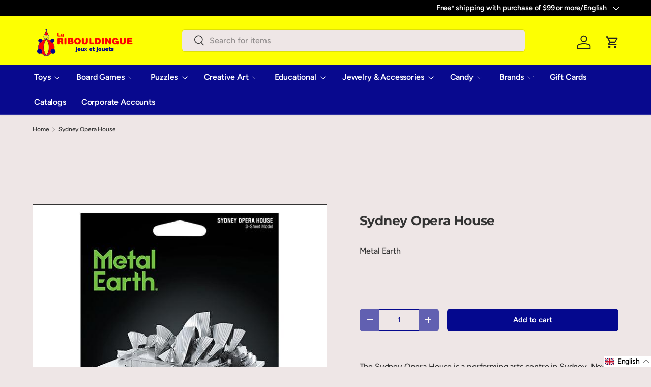

--- FILE ---
content_type: text/html; charset=utf-8
request_url: https://www.laribouldingue.ca/en/products/mms053-metalearth-opera-sydney/
body_size: 66979
content:
<!doctype html>
<html class="no-js" lang="en" dir="ltr">
<head><meta charset="utf-8">
<meta name="viewport" content="width=device-width,initial-scale=1">
<title>Sydney Opera House &ndash; La Ribouldingue</title><link rel="canonical" href="https://www.laribouldingue.ca/en/products/mms053-metalearth-opera-sydney"><link rel="icon" href="//www.laribouldingue.ca/cdn/shop/files/Clown_Logo_Transparent_169e838c-b952-484c-b77d-bbae5feab58c.png?crop=center&height=48&v=1695751443&width=48" type="image/png">
  <link rel="apple-touch-icon" href="//www.laribouldingue.ca/cdn/shop/files/Clown_Logo_Transparent_169e838c-b952-484c-b77d-bbae5feab58c.png?crop=center&height=180&v=1695751443&width=180"><meta name="description" content="The Sydney Opera House is a performing arts centre in Sydney, New South Wales, Australia. The design of the opera house is the creation of Danish architect, Jorn Utzon.From 4&quot; steel sheets to high quality 3D models. Simply extract the pieces and assemble them using the tabs and holes. Easy-to-follow instructions includ"><meta property="og:site_name" content="La Ribouldingue">
<meta property="og:url" content="https://www.laribouldingue.ca/en/products/mms053-metalearth-opera-sydney">
<meta property="og:title" content="Sydney Opera House">
<meta property="og:type" content="product">
<meta property="og:description" content="The Sydney Opera House is a performing arts centre in Sydney, New South Wales, Australia. The design of the opera house is the creation of Danish architect, Jorn Utzon.From 4&quot; steel sheets to high quality 3D models. Simply extract the pieces and assemble them using the tabs and holes. Easy-to-follow instructions includ"><meta property="og:image" content="http://www.laribouldingue.ca/cdn/shop/products/l-opera-de-sydney-la-ribouldingue.jpg?crop=center&height=1200&v=1714724162&width=1200">
  <meta property="og:image:secure_url" content="https://www.laribouldingue.ca/cdn/shop/products/l-opera-de-sydney-la-ribouldingue.jpg?crop=center&height=1200&v=1714724162&width=1200">
  <meta property="og:image:width" content="600">
  <meta property="og:image:height" content="600"><meta property="og:price:amount" content="23.99">
  <meta property="og:price:currency" content="CAD"><meta name="twitter:card" content="summary_large_image">
<meta name="twitter:title" content="Sydney Opera House">
<meta name="twitter:description" content="The Sydney Opera House is a performing arts centre in Sydney, New South Wales, Australia. The design of the opera house is the creation of Danish architect, Jorn Utzon.From 4&quot; steel sheets to high quality 3D models. Simply extract the pieces and assemble them using the tabs and holes. Easy-to-follow instructions includ">
<!-- BEGIN MerchantWidget Code -->
  <script id='merchantWidgetScript'

          src="https://www.gstatic.com/shopping/merchant/merchantwidget.js"

          defer>

  </script>

  <script type="text/javascript">

    merchantWidgetScript.addEventListener('load', function () {

      merchantwidget.start({

      position: 'LEFT_BOTTOM'

    });
    });
  </script>
<!-- END MerchantWidget Code -->
  
  <!--GeoTargetly - geotargetting script tag start -->
  <script>
    (function(g,e,o,t,a,r,ge,tl,y,s){
    g.getElementsByTagName(o)[0].insertAdjacentHTML('afterbegin','<style id="georedirect1724820663169style">body{opacity:0.0 !important;}</style>');
    s=function(){g.getElementById('georedirect1724820663169style').innerHTML='body{opacity:1.0 !important;}';};
    t=g.getElementsByTagName(o)[0];y=g.createElement(e);y.async=true;
    y.src='https://g10498469755.co/gr?id=-O5MJef-XHnzqr7xYfRg&refurl='+g.referrer+'&winurl='+encodeURIComponent(window.location);
    t.parentNode.insertBefore(y,t);y.onerror=function(){s()};
    georedirect1724820663169loaded=function(redirect){var to=0;if(redirect){to=5000};
    setTimeout(function(){s();},to)};
    })(document,'script','head');
  </script>
  <!--GeoTargetly - geotargetting script tag end -->


  
  <link rel="preload" href="//www.laribouldingue.ca/cdn/shop/t/24/assets/main.css?v=105982328972476625381761856754" as="style"><style data-shopify>
@font-face {
  font-family: Figtree;
  font-weight: 500;
  font-style: normal;
  font-display: swap;
  src: url("//www.laribouldingue.ca/cdn/fonts/figtree/figtree_n5.3b6b7df38aa5986536945796e1f947445832047c.woff2") format("woff2"),
       url("//www.laribouldingue.ca/cdn/fonts/figtree/figtree_n5.f26bf6dcae278b0ed902605f6605fa3338e81dab.woff") format("woff");
}
@font-face {
  font-family: Figtree;
  font-weight: 500;
  font-style: normal;
  font-display: swap;
  src: url("//www.laribouldingue.ca/cdn/fonts/figtree/figtree_n5.3b6b7df38aa5986536945796e1f947445832047c.woff2") format("woff2"),
       url("//www.laribouldingue.ca/cdn/fonts/figtree/figtree_n5.f26bf6dcae278b0ed902605f6605fa3338e81dab.woff") format("woff");
}
@font-face {
  font-family: Figtree;
  font-weight: 500;
  font-style: italic;
  font-display: swap;
  src: url("//www.laribouldingue.ca/cdn/fonts/figtree/figtree_i5.969396f679a62854cf82dbf67acc5721e41351f0.woff2") format("woff2"),
       url("//www.laribouldingue.ca/cdn/fonts/figtree/figtree_i5.93bc1cad6c73ca9815f9777c49176dfc9d2890dd.woff") format("woff");
}
@font-face {
  font-family: Figtree;
  font-weight: 500;
  font-style: italic;
  font-display: swap;
  src: url("//www.laribouldingue.ca/cdn/fonts/figtree/figtree_i5.969396f679a62854cf82dbf67acc5721e41351f0.woff2") format("woff2"),
       url("//www.laribouldingue.ca/cdn/fonts/figtree/figtree_i5.93bc1cad6c73ca9815f9777c49176dfc9d2890dd.woff") format("woff");
}
@font-face {
  font-family: Montserrat;
  font-weight: 700;
  font-style: normal;
  font-display: swap;
  src: url("//www.laribouldingue.ca/cdn/fonts/montserrat/montserrat_n7.3c434e22befd5c18a6b4afadb1e3d77c128c7939.woff2") format("woff2"),
       url("//www.laribouldingue.ca/cdn/fonts/montserrat/montserrat_n7.5d9fa6e2cae713c8fb539a9876489d86207fe957.woff") format("woff");
}
@font-face {
  font-family: Figtree;
  font-weight: 600;
  font-style: normal;
  font-display: swap;
  src: url("//www.laribouldingue.ca/cdn/fonts/figtree/figtree_n6.9d1ea52bb49a0a86cfd1b0383d00f83d3fcc14de.woff2") format("woff2"),
       url("//www.laribouldingue.ca/cdn/fonts/figtree/figtree_n6.f0fcdea525a0e47b2ae4ab645832a8e8a96d31d3.woff") format("woff");
}
:root {
      --bg-color: 238 230 230 / 1.0;
      --bg-color-og: 238 230 230 / 1.0;
      --heading-color: 51 51 51;
      --text-color: 51 51 51;
      --text-color-og: 51 51 51;
      --scrollbar-color: 51 51 51;
      --link-color: 51 51 51;
      --link-color-og: 51 51 51;
      --star-color: 252 202 44;
      --sale-price-color: 198 32 32;--swatch-border-color-default: 201 194 194;
        --swatch-border-color-active: 145 141 141;
        --swatch-card-size: 24px;
        --swatch-variant-picker-size: 24px;--color-scheme-1-bg: 242 244 243 / 1.0;
      --color-scheme-1-grad: ;
      --color-scheme-1-heading: 51 51 51;
      --color-scheme-1-text: 51 51 51;
      --color-scheme-1-btn-bg: 255 255 1;
      --color-scheme-1-btn-text: 51 51 51;
      --color-scheme-1-btn-bg-hover: 239 239 10;--color-scheme-2-bg: 4 8 142 / 1.0;
      --color-scheme-2-grad: linear-gradient(24deg, rgba(8, 9, 142, 1), rgba(8, 9, 142, 1) 83%);
      --color-scheme-2-heading: 250 244 216;
      --color-scheme-2-text: 250 244 216;
      --color-scheme-2-btn-bg: 255 255 1;
      --color-scheme-2-btn-text: 51 51 51;
      --color-scheme-2-btn-bg-hover: 239 239 10;--color-scheme-3-bg: 255 255 1 / 1.0;
      --color-scheme-3-grad: linear-gradient(180deg, rgba(255, 255, 1, 1) 41%, rgba(255, 255, 1, 1) 99%);
      --color-scheme-3-heading: 4 8 142;
      --color-scheme-3-text: 4 8 142;
      --color-scheme-3-btn-bg: 255 255 1;
      --color-scheme-3-btn-text: 51 51 51;
      --color-scheme-3-btn-bg-hover: 239 239 10;

      --drawer-bg-color: 255 255 255 / 1.0;
      --drawer-text-color: 51 51 51;

      --panel-bg-color: 242 244 243 / 1.0;
      --panel-heading-color: 51 51 51;
      --panel-text-color: 51 51 51;

      --in-stock-text-color: 13 137 62;
      --low-stock-text-color: 210 134 26;
      --very-low-stock-text-color: 170 24 44;
      --no-stock-text-color: 83 86 90;
      --no-stock-backordered-text-color: 83 86 90;

      --error-bg-color: 244 216 220;
      --error-text-color: 170 24 44;
      --success-bg-color: 109 174 30;
      --success-text-color: 255 255 255;
      --info-bg-color: 242 244 243;
      --info-text-color: 51 51 51;

      --heading-font-family: Montserrat, sans-serif;
      --heading-font-style: normal;
      --heading-font-weight: 700;
      --heading-scale-start: 2;
      --heading-letter-spacing: -0.01em;

      --navigation-font-family: Figtree, sans-serif;
      --navigation-font-style: normal;
      --navigation-font-weight: 600;
      --navigation-letter-spacing: -0.01em;--heading-text-transform: none;
--subheading-text-transform: none;
      --body-font-family: Figtree, sans-serif;
      --body-font-style: normal;
      --body-font-weight: 500;
      --body-font-size: 16;
      --body-font-size-px: 16px;
      --body-letter-spacing: -0.01em;

      --section-gap: 32;
      --heading-gap: calc(8 * var(--space-unit));--heading-gap: calc(6 * var(--space-unit));--grid-column-gap: 20px;
      --product-card-gap: 20px;--btn-bg-color: 4 8 142;
      --btn-bg-hover-color: 45 48 171;
      --btn-text-color: 255 255 255;
      --btn-bg-color-og: 4 8 142;
      --btn-text-color-og: 255 255 255;
      --btn-alt-bg-color: 255 255 255;
      --btn-alt-bg-alpha: 1.0;
      --btn-alt-text-color: 4 8 142;
      --btn-border-width: 2px;
      --btn-padding-y: 12px;
      --btn-text-size: 0.92em;

      
      --btn-border-radius: 6px;
      

      --btn-lg-border-radius: 50%;
      --btn-icon-border-radius: 50%;
      --input-with-btn-inner-radius: var(--btn-border-radius);

      --input-bg-color: 238 230 230 / 1.0;
      --input-text-color: 51 51 51;
      --input-border-width: 2px;
      --input-border-radius: 4px;
      --textarea-border-radius: 4px;
      --input-border-radius: 6px;
      --input-bg-color-diff-3: #e8dddd;
      --input-bg-color-diff-6: #e2d4d4;

      --modal-border-radius: 4px;
      --modal-overlay-color: 0 0 0;
      --modal-overlay-opacity: 0.4;
      --drawer-border-radius: 4px;
      --overlay-border-radius: 8px;--custom-label-bg-color: 4 8 142;
      --custom-label-text-color: 255 255 1;--sale-label-bg-color: 255 0 0;
      --sale-label-text-color: 255 255 255;--sold-out-label-bg-color: 51 51 51;
      --sold-out-label-text-color: 255 255 255;--new-label-bg-color: 255 255 1;
      --new-label-text-color: 4 8 142;--preorder-label-bg-color: 170 225 62;
      --preorder-label-text-color: 51 51 51;

      --page-width: 1200px;
      --gutter-sm: 20px;
      --gutter-md: 48px;
      --gutter-lg: 64px;

      --payment-terms-bg-color: #eee6e6;

      --coll-card-bg-color: #fafafa;
      --coll-card-border-color: rgba(0,0,0,0);

      --card-bg-color: 255 255 255;
      --card-text-color: 51 51 51;
      --card-border-color: #9c9c9c;
        
          --aos-animate-duration: 1.1s;
        

        
          --aos-min-width: 0;
        
      

      --reading-width: 48em;
        --cart-savings-color: 198 32 32
      
    }@media (max-width: 769px) {
      :root {
        --reading-width: 36em;
      }
    }
  </style><link rel="stylesheet" href="//www.laribouldingue.ca/cdn/shop/t/24/assets/main.css?v=105982328972476625381761856754">
  <script src="//www.laribouldingue.ca/cdn/shop/t/24/assets/main.js?v=115199770592962559851761856754" defer="defer"></script><link rel="preload" href="//www.laribouldingue.ca/cdn/fonts/figtree/figtree_n5.3b6b7df38aa5986536945796e1f947445832047c.woff2" as="font" type="font/woff2" crossorigin fetchpriority="high"><link rel="preload" href="//www.laribouldingue.ca/cdn/fonts/montserrat/montserrat_n7.3c434e22befd5c18a6b4afadb1e3d77c128c7939.woff2" as="font" type="font/woff2" crossorigin fetchpriority="high"><script>window.performance && window.performance.mark && window.performance.mark('shopify.content_for_header.start');</script><meta name="google-site-verification" content="BnBh5LiDzLGN8m1mt_0jQ1QDt1n1iq74rNJRrKyj6Po">
<meta id="shopify-digital-wallet" name="shopify-digital-wallet" content="/56818499743/digital_wallets/dialog">
<meta name="shopify-checkout-api-token" content="bcfc154366a1c8893dccd437c2e4102e">
<meta id="in-context-paypal-metadata" data-shop-id="56818499743" data-venmo-supported="false" data-environment="production" data-locale="en_US" data-paypal-v4="true" data-currency="CAD">
<link rel="alternate" hreflang="x-default" href="https://www.laribouldingue.ca/products/mms053-metalearth-opera-sydney">
<link rel="alternate" hreflang="fr" href="https://www.laribouldingue.ca/products/mms053-metalearth-opera-sydney">
<link rel="alternate" hreflang="en" href="https://www.laribouldingue.ca/en/products/mms053-metalearth-opera-sydney">
<link rel="alternate" type="application/json+oembed" href="https://www.laribouldingue.ca/en/products/mms053-metalearth-opera-sydney.oembed">
<script async="async" src="/checkouts/internal/preloads.js?locale=en-CA"></script>
<link rel="preconnect" href="https://shop.app" crossorigin="anonymous">
<script async="async" src="https://shop.app/checkouts/internal/preloads.js?locale=en-CA&shop_id=56818499743" crossorigin="anonymous"></script>
<script id="apple-pay-shop-capabilities" type="application/json">{"shopId":56818499743,"countryCode":"CA","currencyCode":"CAD","merchantCapabilities":["supports3DS"],"merchantId":"gid:\/\/shopify\/Shop\/56818499743","merchantName":"La Ribouldingue","requiredBillingContactFields":["postalAddress","email","phone"],"requiredShippingContactFields":["postalAddress","email","phone"],"shippingType":"shipping","supportedNetworks":["visa","masterCard","interac"],"total":{"type":"pending","label":"La Ribouldingue","amount":"1.00"},"shopifyPaymentsEnabled":true,"supportsSubscriptions":true}</script>
<script id="shopify-features" type="application/json">{"accessToken":"bcfc154366a1c8893dccd437c2e4102e","betas":["rich-media-storefront-analytics"],"domain":"www.laribouldingue.ca","predictiveSearch":true,"shopId":56818499743,"locale":"en"}</script>
<script>var Shopify = Shopify || {};
Shopify.shop = "ribouldingue.myshopify.com";
Shopify.locale = "en";
Shopify.currency = {"active":"CAD","rate":"1.0"};
Shopify.country = "CA";
Shopify.theme = {"name":"[Live] Canopy - v.6.3.2 [SHAWN - v1]","id":174257504415,"schema_name":"Canopy","schema_version":"6.3.2","theme_store_id":732,"role":"main"};
Shopify.theme.handle = "null";
Shopify.theme.style = {"id":null,"handle":null};
Shopify.cdnHost = "www.laribouldingue.ca/cdn";
Shopify.routes = Shopify.routes || {};
Shopify.routes.root = "/en/";</script>
<script type="module">!function(o){(o.Shopify=o.Shopify||{}).modules=!0}(window);</script>
<script>!function(o){function n(){var o=[];function n(){o.push(Array.prototype.slice.apply(arguments))}return n.q=o,n}var t=o.Shopify=o.Shopify||{};t.loadFeatures=n(),t.autoloadFeatures=n()}(window);</script>
<script>
  window.ShopifyPay = window.ShopifyPay || {};
  window.ShopifyPay.apiHost = "shop.app\/pay";
  window.ShopifyPay.redirectState = "pending";
</script>
<script id="shop-js-analytics" type="application/json">{"pageType":"product"}</script>
<script defer="defer" async type="module" src="//www.laribouldingue.ca/cdn/shopifycloud/shop-js/modules/v2/client.init-shop-cart-sync_BT-GjEfc.en.esm.js"></script>
<script defer="defer" async type="module" src="//www.laribouldingue.ca/cdn/shopifycloud/shop-js/modules/v2/chunk.common_D58fp_Oc.esm.js"></script>
<script defer="defer" async type="module" src="//www.laribouldingue.ca/cdn/shopifycloud/shop-js/modules/v2/chunk.modal_xMitdFEc.esm.js"></script>
<script type="module">
  await import("//www.laribouldingue.ca/cdn/shopifycloud/shop-js/modules/v2/client.init-shop-cart-sync_BT-GjEfc.en.esm.js");
await import("//www.laribouldingue.ca/cdn/shopifycloud/shop-js/modules/v2/chunk.common_D58fp_Oc.esm.js");
await import("//www.laribouldingue.ca/cdn/shopifycloud/shop-js/modules/v2/chunk.modal_xMitdFEc.esm.js");

  window.Shopify.SignInWithShop?.initShopCartSync?.({"fedCMEnabled":true,"windoidEnabled":true});

</script>
<script>
  window.Shopify = window.Shopify || {};
  if (!window.Shopify.featureAssets) window.Shopify.featureAssets = {};
  window.Shopify.featureAssets['shop-js'] = {"shop-cart-sync":["modules/v2/client.shop-cart-sync_DZOKe7Ll.en.esm.js","modules/v2/chunk.common_D58fp_Oc.esm.js","modules/v2/chunk.modal_xMitdFEc.esm.js"],"init-fed-cm":["modules/v2/client.init-fed-cm_B6oLuCjv.en.esm.js","modules/v2/chunk.common_D58fp_Oc.esm.js","modules/v2/chunk.modal_xMitdFEc.esm.js"],"shop-cash-offers":["modules/v2/client.shop-cash-offers_D2sdYoxE.en.esm.js","modules/v2/chunk.common_D58fp_Oc.esm.js","modules/v2/chunk.modal_xMitdFEc.esm.js"],"shop-login-button":["modules/v2/client.shop-login-button_QeVjl5Y3.en.esm.js","modules/v2/chunk.common_D58fp_Oc.esm.js","modules/v2/chunk.modal_xMitdFEc.esm.js"],"pay-button":["modules/v2/client.pay-button_DXTOsIq6.en.esm.js","modules/v2/chunk.common_D58fp_Oc.esm.js","modules/v2/chunk.modal_xMitdFEc.esm.js"],"shop-button":["modules/v2/client.shop-button_DQZHx9pm.en.esm.js","modules/v2/chunk.common_D58fp_Oc.esm.js","modules/v2/chunk.modal_xMitdFEc.esm.js"],"avatar":["modules/v2/client.avatar_BTnouDA3.en.esm.js"],"init-windoid":["modules/v2/client.init-windoid_CR1B-cfM.en.esm.js","modules/v2/chunk.common_D58fp_Oc.esm.js","modules/v2/chunk.modal_xMitdFEc.esm.js"],"init-shop-for-new-customer-accounts":["modules/v2/client.init-shop-for-new-customer-accounts_C_vY_xzh.en.esm.js","modules/v2/client.shop-login-button_QeVjl5Y3.en.esm.js","modules/v2/chunk.common_D58fp_Oc.esm.js","modules/v2/chunk.modal_xMitdFEc.esm.js"],"init-shop-email-lookup-coordinator":["modules/v2/client.init-shop-email-lookup-coordinator_BI7n9ZSv.en.esm.js","modules/v2/chunk.common_D58fp_Oc.esm.js","modules/v2/chunk.modal_xMitdFEc.esm.js"],"init-shop-cart-sync":["modules/v2/client.init-shop-cart-sync_BT-GjEfc.en.esm.js","modules/v2/chunk.common_D58fp_Oc.esm.js","modules/v2/chunk.modal_xMitdFEc.esm.js"],"shop-toast-manager":["modules/v2/client.shop-toast-manager_DiYdP3xc.en.esm.js","modules/v2/chunk.common_D58fp_Oc.esm.js","modules/v2/chunk.modal_xMitdFEc.esm.js"],"init-customer-accounts":["modules/v2/client.init-customer-accounts_D9ZNqS-Q.en.esm.js","modules/v2/client.shop-login-button_QeVjl5Y3.en.esm.js","modules/v2/chunk.common_D58fp_Oc.esm.js","modules/v2/chunk.modal_xMitdFEc.esm.js"],"init-customer-accounts-sign-up":["modules/v2/client.init-customer-accounts-sign-up_iGw4briv.en.esm.js","modules/v2/client.shop-login-button_QeVjl5Y3.en.esm.js","modules/v2/chunk.common_D58fp_Oc.esm.js","modules/v2/chunk.modal_xMitdFEc.esm.js"],"shop-follow-button":["modules/v2/client.shop-follow-button_CqMgW2wH.en.esm.js","modules/v2/chunk.common_D58fp_Oc.esm.js","modules/v2/chunk.modal_xMitdFEc.esm.js"],"checkout-modal":["modules/v2/client.checkout-modal_xHeaAweL.en.esm.js","modules/v2/chunk.common_D58fp_Oc.esm.js","modules/v2/chunk.modal_xMitdFEc.esm.js"],"shop-login":["modules/v2/client.shop-login_D91U-Q7h.en.esm.js","modules/v2/chunk.common_D58fp_Oc.esm.js","modules/v2/chunk.modal_xMitdFEc.esm.js"],"lead-capture":["modules/v2/client.lead-capture_BJmE1dJe.en.esm.js","modules/v2/chunk.common_D58fp_Oc.esm.js","modules/v2/chunk.modal_xMitdFEc.esm.js"],"payment-terms":["modules/v2/client.payment-terms_Ci9AEqFq.en.esm.js","modules/v2/chunk.common_D58fp_Oc.esm.js","modules/v2/chunk.modal_xMitdFEc.esm.js"]};
</script>
<script>(function() {
  var isLoaded = false;
  function asyncLoad() {
    if (isLoaded) return;
    isLoaded = true;
    var urls = ["https:\/\/cdn-app.cart-bot.net\/public\/js\/append.js?shop=ribouldingue.myshopify.com"];
    for (var i = 0; i < urls.length; i++) {
      var s = document.createElement('script');
      s.type = 'text/javascript';
      s.async = true;
      s.src = urls[i];
      var x = document.getElementsByTagName('script')[0];
      x.parentNode.insertBefore(s, x);
    }
  };
  if(window.attachEvent) {
    window.attachEvent('onload', asyncLoad);
  } else {
    window.addEventListener('load', asyncLoad, false);
  }
})();</script>
<script id="__st">var __st={"a":56818499743,"offset":-18000,"reqid":"48eac2a9-3899-4cb0-a96c-832b7f11fec5-1769432407","pageurl":"www.laribouldingue.ca\/en\/products\/mms053-metalearth-opera-sydney","u":"d7c799d168c3","p":"product","rtyp":"product","rid":7289127108767};</script>
<script>window.ShopifyPaypalV4VisibilityTracking = true;</script>
<script id="captcha-bootstrap">!function(){'use strict';const t='contact',e='account',n='new_comment',o=[[t,t],['blogs',n],['comments',n],[t,'customer']],c=[[e,'customer_login'],[e,'guest_login'],[e,'recover_customer_password'],[e,'create_customer']],r=t=>t.map((([t,e])=>`form[action*='/${t}']:not([data-nocaptcha='true']) input[name='form_type'][value='${e}']`)).join(','),a=t=>()=>t?[...document.querySelectorAll(t)].map((t=>t.form)):[];function s(){const t=[...o],e=r(t);return a(e)}const i='password',u='form_key',d=['recaptcha-v3-token','g-recaptcha-response','h-captcha-response',i],f=()=>{try{return window.sessionStorage}catch{return}},m='__shopify_v',_=t=>t.elements[u];function p(t,e,n=!1){try{const o=window.sessionStorage,c=JSON.parse(o.getItem(e)),{data:r}=function(t){const{data:e,action:n}=t;return t[m]||n?{data:e,action:n}:{data:t,action:n}}(c);for(const[e,n]of Object.entries(r))t.elements[e]&&(t.elements[e].value=n);n&&o.removeItem(e)}catch(o){console.error('form repopulation failed',{error:o})}}const l='form_type',E='cptcha';function T(t){t.dataset[E]=!0}const w=window,h=w.document,L='Shopify',v='ce_forms',y='captcha';let A=!1;((t,e)=>{const n=(g='f06e6c50-85a8-45c8-87d0-21a2b65856fe',I='https://cdn.shopify.com/shopifycloud/storefront-forms-hcaptcha/ce_storefront_forms_captcha_hcaptcha.v1.5.2.iife.js',D={infoText:'Protected by hCaptcha',privacyText:'Privacy',termsText:'Terms'},(t,e,n)=>{const o=w[L][v],c=o.bindForm;if(c)return c(t,g,e,D).then(n);var r;o.q.push([[t,g,e,D],n]),r=I,A||(h.body.append(Object.assign(h.createElement('script'),{id:'captcha-provider',async:!0,src:r})),A=!0)});var g,I,D;w[L]=w[L]||{},w[L][v]=w[L][v]||{},w[L][v].q=[],w[L][y]=w[L][y]||{},w[L][y].protect=function(t,e){n(t,void 0,e),T(t)},Object.freeze(w[L][y]),function(t,e,n,w,h,L){const[v,y,A,g]=function(t,e,n){const i=e?o:[],u=t?c:[],d=[...i,...u],f=r(d),m=r(i),_=r(d.filter((([t,e])=>n.includes(e))));return[a(f),a(m),a(_),s()]}(w,h,L),I=t=>{const e=t.target;return e instanceof HTMLFormElement?e:e&&e.form},D=t=>v().includes(t);t.addEventListener('submit',(t=>{const e=I(t);if(!e)return;const n=D(e)&&!e.dataset.hcaptchaBound&&!e.dataset.recaptchaBound,o=_(e),c=g().includes(e)&&(!o||!o.value);(n||c)&&t.preventDefault(),c&&!n&&(function(t){try{if(!f())return;!function(t){const e=f();if(!e)return;const n=_(t);if(!n)return;const o=n.value;o&&e.removeItem(o)}(t);const e=Array.from(Array(32),(()=>Math.random().toString(36)[2])).join('');!function(t,e){_(t)||t.append(Object.assign(document.createElement('input'),{type:'hidden',name:u})),t.elements[u].value=e}(t,e),function(t,e){const n=f();if(!n)return;const o=[...t.querySelectorAll(`input[type='${i}']`)].map((({name:t})=>t)),c=[...d,...o],r={};for(const[a,s]of new FormData(t).entries())c.includes(a)||(r[a]=s);n.setItem(e,JSON.stringify({[m]:1,action:t.action,data:r}))}(t,e)}catch(e){console.error('failed to persist form',e)}}(e),e.submit())}));const S=(t,e)=>{t&&!t.dataset[E]&&(n(t,e.some((e=>e===t))),T(t))};for(const o of['focusin','change'])t.addEventListener(o,(t=>{const e=I(t);D(e)&&S(e,y())}));const B=e.get('form_key'),M=e.get(l),P=B&&M;t.addEventListener('DOMContentLoaded',(()=>{const t=y();if(P)for(const e of t)e.elements[l].value===M&&p(e,B);[...new Set([...A(),...v().filter((t=>'true'===t.dataset.shopifyCaptcha))])].forEach((e=>S(e,t)))}))}(h,new URLSearchParams(w.location.search),n,t,e,['guest_login'])})(!0,!0)}();</script>
<script integrity="sha256-4kQ18oKyAcykRKYeNunJcIwy7WH5gtpwJnB7kiuLZ1E=" data-source-attribution="shopify.loadfeatures" defer="defer" src="//www.laribouldingue.ca/cdn/shopifycloud/storefront/assets/storefront/load_feature-a0a9edcb.js" crossorigin="anonymous"></script>
<script crossorigin="anonymous" defer="defer" src="//www.laribouldingue.ca/cdn/shopifycloud/storefront/assets/shopify_pay/storefront-65b4c6d7.js?v=20250812"></script>
<script data-source-attribution="shopify.dynamic_checkout.dynamic.init">var Shopify=Shopify||{};Shopify.PaymentButton=Shopify.PaymentButton||{isStorefrontPortableWallets:!0,init:function(){window.Shopify.PaymentButton.init=function(){};var t=document.createElement("script");t.src="https://www.laribouldingue.ca/cdn/shopifycloud/portable-wallets/latest/portable-wallets.en.js",t.type="module",document.head.appendChild(t)}};
</script>
<script data-source-attribution="shopify.dynamic_checkout.buyer_consent">
  function portableWalletsHideBuyerConsent(e){var t=document.getElementById("shopify-buyer-consent"),n=document.getElementById("shopify-subscription-policy-button");t&&n&&(t.classList.add("hidden"),t.setAttribute("aria-hidden","true"),n.removeEventListener("click",e))}function portableWalletsShowBuyerConsent(e){var t=document.getElementById("shopify-buyer-consent"),n=document.getElementById("shopify-subscription-policy-button");t&&n&&(t.classList.remove("hidden"),t.removeAttribute("aria-hidden"),n.addEventListener("click",e))}window.Shopify?.PaymentButton&&(window.Shopify.PaymentButton.hideBuyerConsent=portableWalletsHideBuyerConsent,window.Shopify.PaymentButton.showBuyerConsent=portableWalletsShowBuyerConsent);
</script>
<script data-source-attribution="shopify.dynamic_checkout.cart.bootstrap">document.addEventListener("DOMContentLoaded",(function(){function t(){return document.querySelector("shopify-accelerated-checkout-cart, shopify-accelerated-checkout")}if(t())Shopify.PaymentButton.init();else{new MutationObserver((function(e,n){t()&&(Shopify.PaymentButton.init(),n.disconnect())})).observe(document.body,{childList:!0,subtree:!0})}}));
</script>
<link id="shopify-accelerated-checkout-styles" rel="stylesheet" media="screen" href="https://www.laribouldingue.ca/cdn/shopifycloud/portable-wallets/latest/accelerated-checkout-backwards-compat.css" crossorigin="anonymous">
<style id="shopify-accelerated-checkout-cart">
        #shopify-buyer-consent {
  margin-top: 1em;
  display: inline-block;
  width: 100%;
}

#shopify-buyer-consent.hidden {
  display: none;
}

#shopify-subscription-policy-button {
  background: none;
  border: none;
  padding: 0;
  text-decoration: underline;
  font-size: inherit;
  cursor: pointer;
}

#shopify-subscription-policy-button::before {
  box-shadow: none;
}

      </style>
<script id="sections-script" data-sections="header,footer" defer="defer" src="//www.laribouldingue.ca/cdn/shop/t/24/compiled_assets/scripts.js?v=33707"></script>
<script>window.performance && window.performance.mark && window.performance.mark('shopify.content_for_header.end');</script>

    <script src="//www.laribouldingue.ca/cdn/shop/t/24/assets/animate-on-scroll.js?v=15249566486942820451761856754" defer="defer"></script>
    <link rel="stylesheet" href="//www.laribouldingue.ca/cdn/shop/t/24/assets/animate-on-scroll.css?v=62865576715456057531761856754">
  

  <script>document.documentElement.className = document.documentElement.className.replace('no-js', 'js');</script><!-- CC Custom Head Start --><!-- CC Custom Head End --><!-- BEGIN app block: shopify://apps/avada-seo-suite/blocks/avada-site-verification/15507c6e-1aa3-45d3-b698-7e175e033440 -->





<script>
  window.AVADA_SITE_VERTIFICATION_ENABLED = true;
</script>


<!-- END app block --><!-- BEGIN app block: shopify://apps/avada-seo-suite/blocks/avada-seo/15507c6e-1aa3-45d3-b698-7e175e033440 --><script>
  window.AVADA_SEO_ENABLED = true;
</script><!-- BEGIN app snippet: avada-broken-link-manager --><!-- END app snippet --><!-- BEGIN app snippet: avada-seo-site --><!-- END app snippet --><!-- BEGIN app snippet: avada-robot-onpage --><!-- Avada SEO Robot Onpage -->












<!-- END app snippet --><!-- BEGIN app snippet: avada-frequently-asked-questions -->







<!-- END app snippet --><!-- BEGIN app snippet: avada-custom-css --> <!-- BEGIN Avada SEO custom CSS END -->


<!-- END Avada SEO custom CSS END -->
<!-- END app snippet --><!-- BEGIN app snippet: avada-homepage --><!-- END app snippet --><!-- BEGIN app snippet: avada-local-business -->




  

  

<!-- END app snippet --><!-- BEGIN app snippet: avada-product-and-collection --><script>
    console.log('productAndCollection', {"handlingTimeMin":"0","showShippingDetails":true,"country":"BR","showStockStatus":false,"handlingTimeUnit":"DAY","transitTimeMax":"1","applicableCountry":"US","returnDay":"60","returnFees":"https:\/\/schema.org\/FreeReturn","priceValidUntil":"2030-01-01","handlingTimeMax":"1","returnMethod":"https:\/\/schema.org\/ReturnByMail","priceValidUntilEnable":true,"transitTimeUnit":"DAY","price":"0","transitTimeMin":"0","currency":"USD","returnPolicyCategory":"https:\/\/schema.org\/MerchantReturnFiniteReturnWindow","selected":[],"status":true});
  </script><script type="application/ld+json">
  {
    "@context": "https://schema.org",
    "@type": "ProductGroup",
    "@id": "https://www.laribouldingue.ca/en/products/mms053-metalearth-opera-sydney",
    "name": "Sydney Opera House",
    "description": "The Sydney Opera House is a performing arts centre in Sydney, New South Wales, Australia. The design of the opera house is the creation of Danish architect, Jorn Utzon.From 4\" steel sheets to high quality 3D models. Simply extract the pieces and assemble them using the tabs and holes. Easy-to-follow instructions included. Eyebrow tweezers or long-nosed pliers can make assembly easier.3 sheets of metal3D metal modelNo glue or solderAges 14 and upMMS053"
,"productGroupID": "7289127108767","brand": {
        "@type": "Brand",
        "name": "AUTRUCHE"
      },"hasVariant": [{
          "@type": "Product","productGroupID": "7289127108767","sku": "MMS053","gtin12": "032309010534","image": "https://www.laribouldingue.ca/cdn/shop/products/l-opera-de-sydney-la-ribouldingue.jpg?v=1714724162"
          ,"name": " Sydney Opera House"
          ,"description": "The Sydney Opera House is a performing arts centre in Sydney, New South Wales, Australia. The design of the opera house is the creation of Danish architect, Jorn Utzon.From 4\" steel sheets to high quality 3D models. Simply extract the pieces and assemble them using the tabs and holes. Easy-to-follow instructions included. Eyebrow tweezers or long-nosed pliers can make assembly easier.3 sheets of metal3D metal modelNo glue or solderAges 14 and upMMS053"
          
,"shippingDetails": {
            "@type": "OfferShippingDetails",
            "shippingRate": {
              "@type": "MonetaryAmount",
              "value": 0,
              "currency": "USD"
            },
            "shippingDestination": {
              "@type": "DefinedRegion",
              "addressCountry": "BR"
            },
            "deliveryTime": {
              "@type": "ShippingDeliveryTime",
              "handlingTime": {
                "@type": "QuantitativeValue",
                "minValue": 0,
                "maxValue": 1,
                "unitCode": "DAY"
              },
              "transitTime": {
                "@type": "QuantitativeValue",
                "minValue": 0,
                "maxValue": 1,
                "unitCode": "DAY"
              }
            }
          },"offers": {
            "@type": "Offer",
            "price": 23.99,
            "priceCurrency": "CAD",
            "itemCondition": "https://schema.org/NewCondition","priceValidUntil": "2030-01-01","url": "https://www.laribouldingue.ca/en/products/mms053-metalearth-opera-sydney?variant=41794199257247","shippingDetails": {
              "@type": "OfferShippingDetails",
              "shippingRate": {
                "@type": "MonetaryAmount",
                "value": 0,
                "currency": "USD"
              },
              "shippingDestination": {
                "@type": "DefinedRegion",
                "addressCountry": "BR"
              },
              "deliveryTime": {
                "@type": "ShippingDeliveryTime",
                "handlingTime": {
                  "@type": "QuantitativeValue",
                  "minValue": 0,
                  "maxValue": 1,
                  "unitCode": "DAY"
                },
                "transitTime": {
                  "@type": "QuantitativeValue",
                  "minValue": 0,
                  "maxValue": 1,
                  "unitCode": "DAY"
                }
              }
            }}
        }],"offers": {"@type": "Offer","price": "23.99","priceCurrency": "CAD",
      "itemCondition": "https://schema.org/NewCondition","priceValidUntil": "2030-01-01","shippingDetails": {
        "@type": "OfferShippingDetails",
        "shippingRate": {
          "@type": "MonetaryAmount",
          "value": 0,
          "currency": "USD"
        },
        "shippingDestination": {
          "@type": "DefinedRegion",
          "addressCountry": "BR"
        },
        "deliveryTime": {
          "@type": "ShippingDeliveryTime",
          "handlingTime": {
            "@type": "QuantitativeValue",
            "minValue": 0,
            "maxValue": 1,
            "unitCode": "DAY"
          },
          "transitTime": {
            "@type": "QuantitativeValue",
            "minValue": 0,
            "maxValue": 1,
            "unitCode": "DAY"
          }
        }
      },"url": "https://www.laribouldingue.ca/en/products/mms053-metalearth-opera-sydney"
    },
    "image": ["https://www.laribouldingue.ca/cdn/shop/products/l-opera-de-sydney-la-ribouldingue.jpg?v=1714724162"],"sku": "MMS053","gtin": "032309010534","releaseDate": "2022-01-26 12:19:59 -0500"
  }
  </script><!-- END app snippet --><!-- BEGIN app snippet: avada-seo-preload --><script>
  const ignore = ["\/cart","\/account"];
  window.FPConfig = {
      delay: 0,
      ignoreKeywords: ignore || ['/cart', '/account/login', '/account/logout', '/account'],
      maxRPS: 3,
      hoverDelay: 50
  };
</script>


  <script type="lightJs" src="https://cdn.shopify.com/extensions/019bd69f-acd5-7f0b-a4be-3e159fb266d7/avada-seo-suite-222/assets/flying-pages.js" defer="defer"></script>

<!-- END app snippet --><!-- BEGIN app snippet: avada-seo-social -->
<meta property="og:site_name" content="La Ribouldingue">
  <meta property="og:url" content="https://www.laribouldingue.ca/en/products/mms053-metalearth-opera-sydney">
  <meta property="og:type" content="product"><meta property="og:title" content="Sydney Opera House"><meta property="og:description" content="The Sydney Opera House is a performing arts centre in Sydney, New South Wales, Australia. The design of the opera house is the creation of Danish architect, Jorn Utzon.From 4&quot; steel sheets to high quality 3D models. Simply extract the pieces and assemble them using the tabs and holes. Easy-to-follow instructions includ"><meta property="product:availability" content="instock">
    <meta property="product:price:amount"
          content="23.99">
    <meta property="product:price:currency" content="CAD"><meta property="og:image" content="http://www.laribouldingue.ca/cdn/shop/products/l-opera-de-sydney-la-ribouldingue.jpg?v=1714724162&width=600">
        <meta property="og:image:secure_url" content="https://www.laribouldingue.ca/cdn/shop/products/l-opera-de-sydney-la-ribouldingue.jpg?v=1714724162&width=600">
        <meta property="og:image:width" content="600">
        <meta property="og:image:height" content="600">
        <meta property="og:image:alt" content="L&#39;Opéra de Sydney - La Ribouldingue">
      
<meta name="twitter:site" content="@La Ribouldingue"><meta name="twitter:card" content="summary_large_image">
<meta name="twitter:title" content="Sydney Opera House">
<meta name="twitter:description" content="The Sydney Opera House is a performing arts centre in Sydney, New South Wales, Australia. The design of the opera house is the creation o...">
<meta name="twitter:image" content="http://www.laribouldingue.ca/cdn/shop/products/l-opera-de-sydney-la-ribouldingue.jpg?v=1714724162">
      

<!-- END app snippet --><!-- BEGIN app snippet: avada-breadcrumb --><script type='application/ld+json'>
  {
    "@context": "https://schema.org",
    "@type": "BreadcrumbList",
    "itemListElement": [
      {
        "@type": "ListItem",
        "position": 1,
        "name": "Home",
        "item": "https://www.laribouldingue.ca"
    },{
      "@type": "ListItem",
      "position": 2,
      "name": "Sydney Opera House",
      "item": "https://www.laribouldingue.ca/en/products/mms053-metalearth-opera-sydney"
    }]
}
</script><!-- END app snippet --><!-- BEGIN app snippet: avada-loading --><style>
  @keyframes avada-rotate {
    0% { transform: rotate(0); }
    100% { transform: rotate(360deg); }
  }

  @keyframes avada-fade-out {
    0% { opacity: 1; visibility: visible; }
    100% { opacity: 0; visibility: hidden; }
  }

  .Avada-LoadingScreen {
    display: none;
    width: 100%;
    height: 100vh;
    top: 0;
    position: fixed;
    z-index: 9999;
    display: flex;
    align-items: center;
    justify-content: center;
  
    background-color: #F2F2F2;
  
  }

  .Avada-LoadingScreen svg {
    animation: avada-rotate 1s linear infinite;
    width: 75px;
    height: 75px;
  }
</style>
<script>
  const themeId = Shopify.theme.id;
  const loadingSettingsValue = {"bgType":"color","displayShow":"first","durationTime":2,"sizeLoading":"75","bgColor":"#F2F2F2","loadingType":"circle","bgImage":"","loadingColor":"#333333","waitTime":0,"enabled":true};
  const loadingType = loadingSettingsValue?.loadingType;
  function renderLoading() {
    new MutationObserver((mutations, observer) => {
      if (document.body) {
        observer.disconnect();
        const loadingDiv = document.createElement('div');
        loadingDiv.className = 'Avada-LoadingScreen';
        if(loadingType === 'custom_logo' || loadingType === 'favicon_logo') {
          const srcLoadingImage = loadingSettingsValue?.customLogoThemeIds[themeId] || '';
          if(srcLoadingImage) {
            loadingDiv.innerHTML = `
            <img alt="Avada logo"  height="600px" loading="eager" fetchpriority="high"
              src="${srcLoadingImage}&width=600"
              width="600px" />
              `
          }
        }
        if(loadingType === 'circle') {
          loadingDiv.innerHTML = `
        <svg viewBox="0 0 40 40" fill="none" xmlns="http://www.w3.org/2000/svg">
          <path d="M20 3.75C11.0254 3.75 3.75 11.0254 3.75 20C3.75 21.0355 2.91053 21.875 1.875 21.875C0.839475 21.875 0 21.0355 0 20C0 8.9543 8.9543 0 20 0C31.0457 0 40 8.9543 40 20C40 31.0457 31.0457 40 20 40C18.9645 40 18.125 39.1605 18.125 38.125C18.125 37.0895 18.9645 36.25 20 36.25C28.9748 36.25 36.25 28.9748 36.25 20C36.25 11.0254 28.9748 3.75 20 3.75Z" fill="#333333"/>
        </svg>
      `;
        }

        document.body.insertBefore(loadingDiv, document.body.firstChild || null);
        const e = '2';
        const t = 'first';
        const o = 'first' === t;
        const a = sessionStorage.getItem('isShowLoadingAvada');
        const n = document.querySelector('.Avada-LoadingScreen');
        if (a && o) return (n.style.display = 'none');
        n.style.display = 'flex';
        const i = document.body;
        i.style.overflow = 'hidden';
        const l = () => {
          i.style.overflow = 'auto';
          n.style.animation = 'avada-fade-out 1s ease-out forwards';
          setTimeout(() => {
            n.style.display = 'none';
          }, 1000);
        };
        if ((o && !a && sessionStorage.setItem('isShowLoadingAvada', true), 'duration_auto' === e)) {
          window.onload = function() {
            l();
          };
          return;
        }
        setTimeout(() => {
          l();
        }, 1000 * e);
      }
    }).observe(document.documentElement, { childList: true, subtree: true });
  };
  function isNullish(value) {
    return value === null || value === undefined;
  }
  const themeIds = '';
  const themeIdsArray = themeIds ? themeIds.split(',') : [];

  if(!isNullish(themeIds) && themeIdsArray.includes(themeId.toString()) && loadingSettingsValue?.enabled) {
    renderLoading();
  }

  if(isNullish(loadingSettingsValue?.themeIds) && loadingSettingsValue?.enabled) {
    renderLoading();
  }
</script>
<!-- END app snippet --><!-- BEGIN app snippet: avada-seo-social-post --><!-- END app snippet -->
<!-- END app block --><!-- BEGIN app block: shopify://apps/klaviyo-email-marketing-sms/blocks/klaviyo-onsite-embed/2632fe16-c075-4321-a88b-50b567f42507 -->












  <script async src="https://static.klaviyo.com/onsite/js/RriKs8/klaviyo.js?company_id=RriKs8"></script>
  <script>!function(){if(!window.klaviyo){window._klOnsite=window._klOnsite||[];try{window.klaviyo=new Proxy({},{get:function(n,i){return"push"===i?function(){var n;(n=window._klOnsite).push.apply(n,arguments)}:function(){for(var n=arguments.length,o=new Array(n),w=0;w<n;w++)o[w]=arguments[w];var t="function"==typeof o[o.length-1]?o.pop():void 0,e=new Promise((function(n){window._klOnsite.push([i].concat(o,[function(i){t&&t(i),n(i)}]))}));return e}}})}catch(n){window.klaviyo=window.klaviyo||[],window.klaviyo.push=function(){var n;(n=window._klOnsite).push.apply(n,arguments)}}}}();</script>

  
    <script id="viewed_product">
      if (item == null) {
        var _learnq = _learnq || [];

        var MetafieldReviews = null
        var MetafieldYotpoRating = null
        var MetafieldYotpoCount = null
        var MetafieldLooxRating = null
        var MetafieldLooxCount = null
        var okendoProduct = null
        var okendoProductReviewCount = null
        var okendoProductReviewAverageValue = null
        try {
          // The following fields are used for Customer Hub recently viewed in order to add reviews.
          // This information is not part of __kla_viewed. Instead, it is part of __kla_viewed_reviewed_items
          MetafieldReviews = {};
          MetafieldYotpoRating = null
          MetafieldYotpoCount = null
          MetafieldLooxRating = null
          MetafieldLooxCount = null

          okendoProduct = null
          // If the okendo metafield is not legacy, it will error, which then requires the new json formatted data
          if (okendoProduct && 'error' in okendoProduct) {
            okendoProduct = null
          }
          okendoProductReviewCount = okendoProduct ? okendoProduct.reviewCount : null
          okendoProductReviewAverageValue = okendoProduct ? okendoProduct.reviewAverageValue : null
        } catch (error) {
          console.error('Error in Klaviyo onsite reviews tracking:', error);
        }

        var item = {
          Name: "Sydney Opera House",
          ProductID: 7289127108767,
          Categories: ["Christmas Gifts for 14 Year Olds","Christmas Gifts Under $25","Christmas Stocking Stuffers","Creative Art Toys","Discountable","Hobby","Inventaire","Metal Earth","Models","TPS","TPS MANUAL"],
          ImageURL: "https://www.laribouldingue.ca/cdn/shop/products/l-opera-de-sydney-la-ribouldingue_grande.jpg?v=1714724162",
          URL: "https://www.laribouldingue.ca/en/products/mms053-metalearth-opera-sydney",
          Brand: "AUTRUCHE",
          Price: "$23.99",
          Value: "23.99",
          CompareAtPrice: "$0.00"
        };
        _learnq.push(['track', 'Viewed Product', item]);
        _learnq.push(['trackViewedItem', {
          Title: item.Name,
          ItemId: item.ProductID,
          Categories: item.Categories,
          ImageUrl: item.ImageURL,
          Url: item.URL,
          Metadata: {
            Brand: item.Brand,
            Price: item.Price,
            Value: item.Value,
            CompareAtPrice: item.CompareAtPrice
          },
          metafields:{
            reviews: MetafieldReviews,
            yotpo:{
              rating: MetafieldYotpoRating,
              count: MetafieldYotpoCount,
            },
            loox:{
              rating: MetafieldLooxRating,
              count: MetafieldLooxCount,
            },
            okendo: {
              rating: okendoProductReviewAverageValue,
              count: okendoProductReviewCount,
            }
          }
        }]);
      }
    </script>
  




  <script>
    window.klaviyoReviewsProductDesignMode = false
  </script>







<!-- END app block --><!-- BEGIN app block: shopify://apps/cartbot/blocks/cartbot-script-append/f7a44e3b-3901-4412-9d5a-3db0980a9db0 --><script defer="defer">
	/**	Cartbot script loader, version number: 2.0 */
	(function(){
		var loadScript=function(a,b){var c=document.createElement("script");c.type="text/javascript",c.readyState?c.onreadystatechange=function(){("loaded"==c.readyState||"complete"==c.readyState)&&(c.onreadystatechange=null,b())}:c.onload=function(){b()},c.src=a,document.getElementsByTagName("head")[0].appendChild(c)};
		appendScriptUrl('ribouldingue.myshopify.com');

		// get script url and append timestamp of last change
		function appendScriptUrl(shop) {

			var timeStamp 			= Math.floor(Date.now() / (1000*1*1));
			var timestampUrl 		= 'https://app.cart-bot.net/public/status/shop/'+shop+'.js?'+timeStamp;
			var backupTimestampUrl 	= 'https://cdn-app.cart-bot.net/public/status/shop/'+shop+'.js?'+timeStamp;

			loadScript(timestampUrl, function() {
				// Append app script
				if (typeof giftbee_settings_updated == 'undefined') {
					giftbee_settings_updated = 'default-by-script';
				}

				var scriptUrl = "https://cdn-app.cart-bot.net/public/js/main.js?shop="+shop+"&"+giftbee_settings_updated;

				loadScript(scriptUrl, function(){});
			}, function() {
				// Failure
				loadScript(backupTimestampUrl, function() {
					// Append app script
					if (typeof giftbee_settings_updated == 'undefined') {
						giftbee_settings_updated = 'default-by-script';
					}

					var scriptUrl = "https://cdn-app.cart-bot.net/public/js/main.js?shop="+shop+"&"+giftbee_settings_updated;

					loadScript(scriptUrl, function(){});
				}, function() {});
			});
		}
	})();

	var CartBotScriptAppended = true;
</script>

<!-- END app block --><!-- BEGIN app block: shopify://apps/langify/blocks/langify/b50c2edb-8c63-4e36-9e7c-a7fdd62ddb8f --><!-- BEGIN app snippet: ly-switcher-factory -->




<style>
  .ly-switcher-wrapper.ly-hide, .ly-recommendation.ly-hide, .ly-recommendation .ly-submit-btn {
    display: none !important;
  }

  #ly-switcher-factory-template {
    display: none;
  }


  
</style>


<template id="ly-switcher-factory-template">
<div data-breakpoint="" class="ly-switcher-wrapper ly-breakpoint-1 fixed bottom_right ly-hide" style="font-size: 14px; margin: 0px 0px; "><div data-dropup="false" onclick="langify.switcher.toggleSwitcherOpen(this)" class="ly-languages-switcher ly-custom-dropdown-switcher ly-bright-theme" style=" margin: 0px 0px;">
          <span role="button" tabindex="0" aria-label="Selected language: English" aria-expanded="false" aria-controls="languagesSwitcherList-1" class="ly-custom-dropdown-current" style="background: #ffffff; color: #000000;  "><i class="ly-icon ly-flag-icon ly-flag-icon-en en "></i><span class="ly-custom-dropdown-current-inner ly-custom-dropdown-current-inner-text">English
</span>
<div aria-hidden="true" class="ly-arrow ly-arrow-black stroke" style="vertical-align: middle; width: 14.0px; height: 14.0px;">
        <svg xmlns="http://www.w3.org/2000/svg" viewBox="0 0 14.0 14.0" height="14.0px" width="14.0px" style="position: absolute;">
          <path d="M1 4.5 L7.0 10.5 L13.0 4.5" fill="transparent" stroke="#000000" stroke-width="1px"/>
        </svg>
      </div>
          </span>
          <ul id="languagesSwitcherList-1" role="list" class="ly-custom-dropdown-list ly-is-open ly-bright-theme" style="background: #ffffff; color: #000000; "><li key="fr" style="color: #000000;  margin: 0px 0px;" tabindex="-1">
                  <a class="ly-custom-dropdown-list-element ly-languages-switcher-link ly-bright-theme"
                    href="#"
                      data-language-code="fr" 
                    
                    data-ly-locked="true" rel="nofollow"><i class="ly-icon ly-flag-icon ly-flag-icon-fr"></i><span class="ly-custom-dropdown-list-element-right">French</span></a>
                </li><li key="en" style="color: #000000;  margin: 0px 0px;" tabindex="-1">
                  <a class="ly-custom-dropdown-list-element ly-languages-switcher-link ly-bright-theme"
                    href="#"
                      data-language-code="en" 
                    
                    data-ly-locked="true" rel="nofollow"><i class="ly-icon ly-flag-icon ly-flag-icon-en"></i><span class="ly-custom-dropdown-list-element-right">English</span></a>
                </li></ul>
        </div></div>
</template><link rel="preload stylesheet" href="https://cdn.shopify.com/extensions/019a5e5e-a484-720d-b1ab-d37a963e7bba/extension-langify-79/assets/langify-flags.css" as="style" media="print" onload="this.media='all'; this.onload=null;"><!-- END app snippet -->

<script>
  var langify = window.langify || {};
  var customContents = {};
  var customContents_image = {};
  var langifySettingsOverwrites = {};
  var defaultSettings = {
    debug: false,               // BOOL : Enable/disable console logs
    observe: true,              // BOOL : Enable/disable the entire mutation observer (off switch)
    observeLinks: false,
    observeImages: true,
    observeCustomContents: true,
    maxMutations: 5,
    timeout: 100,               // INT : Milliseconds to wait after a mutation, before the next mutation event will be allowed for the element
    linksBlacklist: [],
    usePlaceholderMatching: false
  };

  if(langify.settings) { 
    langifySettingsOverwrites = Object.assign({}, langify.settings);
    langify.settings = Object.assign(defaultSettings, langify.settings); 
  } else { 
    langify.settings = defaultSettings; 
  }

  langify.settings.theme = null;
  langify.settings.switcher = null;
  if(langify.settings.switcher === null) {
    langify.settings.switcher = {};
  }
  langify.settings.switcher.customIcons = null;

  langify.locale = langify.locale || {
    country_code: "CA",
    language_code: "en",
    currency_code: null,
    primary: false,
    iso_code: "en",
    root_url: "\/en",
    language_id: "ly176559",
    shop_url: "https:\/\/www.laribouldingue.ca",
    domain_feature_enabled: null,
    languages: [{
        iso_code: "fr",
        root_url: "\/",
        domain: null,
      },{
        iso_code: "en",
        root_url: "\/en",
        domain: null,
      },]
  };

  langify.localization = {
    available_countries: ["Afghanistan","Åland Islands","Albania","Algeria","Andorra","Angola","Anguilla","Antigua \u0026amp; Barbuda","Argentina","Armenia","Aruba","Ascension Island","Australia","Austria","Azerbaijan","Bahamas","Bahrain","Bangladesh","Barbados","Belarus","Belgium","Belize","Benin","Bermuda","Bhutan","Bolivia","Bosnia \u0026amp; Herzegovina","Botswana","Brazil","British Indian Ocean Territory","British Virgin Islands","Brunei","Bulgaria","Burkina Faso","Burundi","Cambodia","Cameroon","Canada","Cape Verde","Caribbean Netherlands","Cayman Islands","Central African Republic","Chad","Chile","China","Christmas Island","Cocos (Keeling) Islands","Colombia","Comoros","Congo - Brazzaville","Congo - Kinshasa","Cook Islands","Costa Rica","Côte d’Ivoire","Croatia","Curaçao","Cyprus","Czechia","Denmark","Djibouti","Dominica","Dominican Republic","Ecuador","Egypt","El Salvador","Equatorial Guinea","Eritrea","Estonia","Eswatini","Ethiopia","Falkland Islands","Faroe Islands","Fiji","Finland","France","French Guiana","French Polynesia","French Southern Territories","Gabon","Gambia","Georgia","Germany","Ghana","Gibraltar","Greece","Greenland","Grenada","Guadeloupe","Guatemala","Guernsey","Guinea","Guinea-Bissau","Guyana","Haiti","Honduras","Hong Kong SAR","Hungary","Iceland","India","Indonesia","Iraq","Ireland","Isle of Man","Israel","Italy","Jamaica","Japan","Jersey","Jordan","Kazakhstan","Kenya","Kiribati","Kosovo","Kuwait","Kyrgyzstan","Laos","Latvia","Lebanon","Lesotho","Liberia","Libya","Liechtenstein","Lithuania","Luxembourg","Macao SAR","Madagascar","Malawi","Malaysia","Maldives","Mali","Malta","Martinique","Mauritania","Mauritius","Mayotte","Mexico","Moldova","Monaco","Mongolia","Montenegro","Montserrat","Morocco","Mozambique","Myanmar (Burma)","Namibia","Nauru","Nepal","Netherlands","New Caledonia","New Zealand","Nicaragua","Niger","Nigeria","Niue","Norfolk Island","North Macedonia","Norway","Oman","Pakistan","Palestinian Territories","Panama","Papua New Guinea","Paraguay","Peru","Philippines","Pitcairn Islands","Poland","Portugal","Qatar","Réunion","Romania","Russia","Rwanda","Samoa","San Marino","São Tomé \u0026amp; Príncipe","Saudi Arabia","Senegal","Serbia","Seychelles","Sierra Leone","Singapore","Sint Maarten","Slovakia","Slovenia","Solomon Islands","Somalia","South Africa","South Georgia \u0026amp; South Sandwich Islands","South Korea","South Sudan","Spain","Sri Lanka","St. Barthélemy","St. Helena","St. Kitts \u0026amp; Nevis","St. Lucia","St. Martin","St. Pierre \u0026amp; Miquelon","St. Vincent \u0026amp; Grenadines","Sudan","Suriname","Svalbard \u0026amp; Jan Mayen","Sweden","Switzerland","Taiwan","Tajikistan","Tanzania","Thailand","Timor-Leste","Togo","Tokelau","Tonga","Trinidad \u0026amp; Tobago","Tristan da Cunha","Tunisia","Türkiye","Turkmenistan","Turks \u0026amp; Caicos Islands","Tuvalu","U.S. Outlying Islands","Uganda","Ukraine","United Arab Emirates","United Kingdom","United States","Uruguay","Uzbekistan","Vanuatu","Vatican City","Venezuela","Vietnam","Wallis \u0026amp; Futuna","Western Sahara","Yemen","Zambia","Zimbabwe"],
    available_languages: [{"shop_locale":{"locale":"fr","enabled":true,"primary":true,"published":true}},{"shop_locale":{"locale":"en","enabled":true,"primary":false,"published":true}}],
    country: "Canada",
    language: {"shop_locale":{"locale":"en","enabled":true,"primary":false,"published":true}},
    market: {
      handle: "ca",
      id: 3118203039,
      metafields: {"error":"json not allowed for this object"},
    }
  };

  // Disable link correction ALWAYS on languages with mapped domains
  
  if(langify.locale.root_url == '/') {
    langify.settings.observeLinks = false;
  }


  function extractImageObject(val) {
  if (!val || val === '') return false;

  // Handle src-sets (e.g., "image_600x600.jpg 1x, image_1200x1200.jpg 2x")
  if (val.search(/([0-9]+w?h?x?,)/gi) > -1) {
    val = val.split(/([0-9]+w?h?x?,)/gi)[0];
  }

  const hostBegin = val.indexOf('//') !== -1 ? val.indexOf('//') : 0;
  const hostEnd = val.lastIndexOf('/') + 1;
  const host = val.substring(hostBegin, hostEnd);
  let afterHost = val.substring(hostEnd);

  // Remove query/hash fragments
  afterHost = afterHost.split('#')[0].split('?')[0];

  // Extract name before any Shopify modifiers or file extension
  // e.g., "photo_600x600_crop_center@2x.jpg" → "photo"
  const name = afterHost.replace(
    /(_[0-9]+x[0-9]*|_{width}x|_{size})?(_crop_(top|center|bottom|left|right))?(@[0-9]*x)?(\.progressive)?(\.(png\.jpg|jpe?g|png|gif|webp))?$/i,
    ''
  );

  // Extract file extension (if any)
  let type = '';
  const match = afterHost.match(/\.(png\.jpg|jpe?g|png|gif|webp)$/i);
  if (match) {
    type = match[1].replace('png.jpg', 'jpg'); // fix weird double-extension cases
  }

  // Clean file name with extension or suffixes normalized
  const file = afterHost.replace(
    /(_[0-9]+x[0-9]*|_{width}x|_{size})?(_crop_(top|center|bottom|left|right))?(@[0-9]*x)?(\.progressive)?(\.(png\.jpg|jpe?g|png|gif|webp))?$/i,
    type ? '.' + type : ''
  );

  return { host, name, type, file };
}



  /* Custom Contents Section*/
  var customContents = {};

customContents["Ans"
          .toLowerCase()
          .trim()
          .replace(/\s+/g, " ")] = 'Years';
customContents["Âge"
          .toLowerCase()
          .trim()
          .replace(/\s+/g, " ")] = 'Age';

  // Images Section
  

</script><link rel="preload stylesheet" href="https://cdn.shopify.com/extensions/019a5e5e-a484-720d-b1ab-d37a963e7bba/extension-langify-79/assets/langify-lib.css" as="style" media="print" onload="this.media='all'; this.onload=null;"><!-- END app block --><!-- BEGIN app block: shopify://apps/smart-filter-search/blocks/app-embed/5cc1944c-3014-4a2a-af40-7d65abc0ef73 -->
<link href="https://cdn.shopify.com/extensions/019bf982-8587-744f-8ffc-bfa36738a661/smart-product-filters-669/assets/globo.filter.min.js" as="script" rel="preload">
<link rel="preconnect" href="https://filter-x1.globo.io" crossorigin>
<link rel="dns-prefetch" href="https://filter-x1.globo.io"><meta id="search_terms_value" content="" />
<!-- BEGIN app snippet: global.variables --><script>
  window.shopCurrency = "CAD";
  window.shopCountry = "CA";
  window.shopLanguageCode = "fr";

  window.currentCurrency = "CAD";
  window.currentCountry = "CA";
  window.currentLanguageCode = "en";

  window.shopCustomer = false

  window.useCustomTreeTemplate = true;
  window.useCustomProductTemplate = true;

  window.GloboFilterRequestOrigin = "https://www.laribouldingue.ca";
  window.GloboFilterShopifyDomain = "ribouldingue.myshopify.com";
  window.GloboFilterSFAT = "";
  window.GloboFilterSFApiVersion = "2025-07";
  window.GloboFilterProxyPath = "/apps/globofilters";
  window.GloboFilterRootUrl = "/en";
  window.GloboFilterTranslation = {"search":{"suggestions":"Suggestions","collections":"Collections","articles":"Blog Posts","pages":"Pages","product":"Product","products":"Products","view_all":"Search for","view_all_products":"View all products","not_found":"Sorry, nothing found for","product_not_found":"No products were found","no_result_keywords_suggestions_title":"Popular searches","no_result_products_suggestions_title":"However, You may like","zero_character_keywords_suggestions_title":"Suggestions","zero_character_popular_searches_title":"Popular searches","zero_character_products_suggestions_title":"Trending products"},"form":{"heading":"Search products","select":"-- Select --","search":"Search","submit":"Search","clear":"Clear"},"filter":{"filter_by":"Filter By","clear_all":"Clear All","view":"View","clear":"Clear","in_stock":"In Stock","out_of_stock":"Out of Stock","ready_to_ship":"Ready to ship","search":"Search options","choose_values":"Choose values","show_more":"Show more","show_less":"Show less"},"sort":{"sort_by":"Sort By","manually":"Featured","availability_in_stock_first":"Availability","relevance":"Relevance","best_selling":"Best Selling","alphabetically_a_z":"Alphabetically, A-Z","alphabetically_z_a":"Alphabetically, Z-A","price_low_to_high":"Price, low to high","price_high_to_low":"Price, high to low","date_new_to_old":"Date, new to old","date_old_to_new":"Date, old to new","inventory_low_to_high":"Inventory, low to high","inventory_high_to_low":"Inventory, high to low","sale_off":"% Sale off"},"product":{"add_to_cart":"Add to cart","unavailable":"Unavailable","sold_out":"Sold out","sale":"Sale","load_more":"Load more","limit":"Show","search":"Search products","no_results":"Sorry, there are no products in this collection"},"labels":{"558912":"Editor","558958":"Game type","559116":"Number of pieces","559117":"Puzzle type","562507":"Type of toy"},"customOrder":[]};
  window.isMultiCurrency =false;
  window.globoEmbedFilterAssetsUrl = 'https://cdn.shopify.com/extensions/019bf982-8587-744f-8ffc-bfa36738a661/smart-product-filters-669/assets/';
  window.assetsUrl = window.globoEmbedFilterAssetsUrl;
  window.GloboMoneyFormat = "${{amount}}";
</script><!-- END app snippet -->
<script type="text/javascript" hs-ignore data-ccm-injected>document.getElementsByTagName('html')[0].classList.add('spf-filter-loading','spf-has-filter', 'gf-left','theme-store-id-732','gf-theme-version-6','spf-filter-tree-theme','spf-layout-theme');
window.enabledEmbedFilter = true;
window.currentThemeId = 174257504415;
window.sortByRelevance = false;
window.moneyFormat = "${{amount}}";
window.GloboMoneyWithCurrencyFormat = "${{amount}} CAD";
window.filesUrl = '//www.laribouldingue.ca/cdn/shop/files/';
var GloboEmbedFilterConfig = {
api: {filterUrl: "https://filter-x1.globo.io/filter",searchUrl: "https://filter-x1.globo.io/search", url: "https://filter-x1.globo.io"},
shop: {
  name: "La Ribouldingue",
  url: "https://www.laribouldingue.ca",
  domain: "ribouldingue.myshopify.com",
  locale: "fr",
  cur_locale: "en",
  predictive_search_url: "/en/search/suggest",
  country_code: "CA",
  root_url: "/en",
  cart_url: "/en/cart",
  search_url: "/en/search",
  cart_add_url: "/en/cart/add",
  search_terms_value: "",
  product_image: {width: 360, height: 504},
  no_image_url: "https://cdn.shopify.com/s/images/themes/product-1.png",
  swatches: [],
  swatchConfig: {"enable":false},
  enableRecommendation: true,
  themeStoreId: 732,
  hideOneValue: true,
  newUrlStruct: true,
  newUrlForSEO: true,themeTranslation:{"products":{"product":{"sold_out":"Sold out","percent_reduction":"{{ amount }}% off","percent_reduction_up_to":"Up to {{ amount }}% off","value_reduction_html":"{{ amount }} off","value_reduction_up_to_html":"Up to {{ amount }} off","from":"From","preorder":"Pre-order","add_to_cart_short":"+ Cart","qty":"Qty","view_details":"View details","choose_options":"Choose options","choose_options_short":"Options"},"compare":{"switch_label":"Compare"},"inventory":{"very_low_stock":"Very low stock","available_count":{"one":"{{ count }} unit","other":"{{ count }} units"},"low_stock":"Low stock","backordered":"Backordered","in_stock":"In stock"},"variant":{"non_existent":"Unavailable"}},"sections":{"collection":{"colors_single":"1 color available","colors_count":"{{ count }} colors available"}},"cart":{"items":{"quantity":"Quantity"}}},redirects: [],
  images: {},
  settings: {"bg_color":"#eee6e6","heading_color":"#333333","text_color":"#333333","link_color":"#333333","star_color":"#fcca2c","sale_price_color":"#c62020","sale_price_color_card":true,"sale_price_color_quick_search":true,"sale_price_color_pdp":true,"button_bg_color":"#04088e","button_text_color":"#ffffff","button_alt_bg_color":"#ffffff","button_alt_text_color":"#04088e","color_scheme_1_bg":"#f2f4f3","color_scheme_1_heading":"#333333","color_scheme_1_text":"#333333","color_scheme_1_btn_bg":"#ffff01","color_scheme_1_btn_text":"#333333","color_scheme_2_bg":"#04088e","color_scheme_2_bg_grad":"linear-gradient(24deg, rgba(8, 9, 142, 1), rgba(8, 9, 142, 1) 83%)","color_scheme_2_heading":"#faf4d8","color_scheme_2_text":"#faf4d8","color_scheme_2_btn_bg":"#ffff01","color_scheme_2_btn_text":"#333333","color_scheme_3_bg":"#ffff01","color_scheme_3_bg_grad":"linear-gradient(180deg, rgba(255, 255, 1, 1) 41%, rgba(255, 255, 1, 1) 99%)","color_scheme_3_heading":"#04088e","color_scheme_3_text":"#04088e","color_scheme_3_btn_bg":"#ffff01","color_scheme_3_btn_text":"#333333","panel_bg_color":"#f2f4f3","panel_heading_color":"#333333","panel_text_color":"#333333","drawer_bg_color":"#ffffff","drawer_text_color":"#333333","error_bg_color":"#f4d8dc","error_text_color":"#aa182c","success_bg_color":"#6dae1e","success_text_color":"#ffffff","info_bg_color":"#f2f4f3","info_text_color":"#333333","blend_product_images":false,"blend_collection_images":false,"blend_bg_color":"#f2f4f3","heading_font":{"error":"json not allowed for this object"},"heading_uppercase":false,"subheading_uppercase":false,"button_text_uppercase":false,"heading_scale_start":"2","heading_letter_spacing":-1,"body_font":{"error":"json not allowed for this object"},"body_font_size":16,"body_letter_spacing":-1,"navigation_font":{"error":"json not allowed for this object"},"navigation_letter_spacing":-1,"max_page_width":1200,"section_gap":"32","input_button_border_radius":4,"drawer_border_radius":4,"overlay_border_radius":8,"input_button_border_width":"2","slider_show_arrows":"always","slider_items_per_nav":"page","disclosure_toggle":"arrow","show_breadcrumbs_product":true,"show_breadcrumbs_collection":true,"show_breadcrumbs_collection_list":true,"show_breadcrumbs_article":false,"show_breadcrumbs_blog":true,"show_breadcrumbs_blog_rss":true,"pagination_style":"traditional","pagination_infinite":false,"coll_card_image_ratio":"circle","coll_card_image_fit":"cover","coll_image_align":"","coll_text_align":"text-center","coll_bg_color":"#fafafa","coll_border_color":"rgba(0,0,0,0)","prod_card_image_ratio":"1","prod_card_image_fit":"contain","prod_card_image_align":"","prod_card_text_align":"center","card_show_hover_image":true,"card_show_weight":false,"card_show_vendor":false,"card_show_subtitle":false,"card_show_rating":true,"card_show_inventory":false,"card_price_bottom":true,"card_url_within_coll":true,"card_grey_sold_out":true,"enable_quick_add":true,"enable_quick_quantity":true,"quick_add_sticky_buttons":true,"card_contain":true,"card_contain_gapless":false,"card_contain_image_inset":false,"card_bg_color":"#ffffff","card_text_color":"#333333","card_border_color":"#9c9c9c","enable_compare":false,"compare_max":4,"compare_column_width":"small","compare_show_empty_metafields":false,"compare_empty_field_text":"N\/A","inventory_threshold_low":20,"inventory_threshold_very_low":8,"inventory_show_notice":"always","hide_no_stock_backordered":false,"inventory_show_count":"never","in_stock_text_color":"#0d893e","low_stock_text_color":"#d2861a","very_low_stock_text_color":"#aa182c","no_stock_text_color":"#53565a","no_stock_backordered_text_color":"#53565a","product_label_card_position":"top-0 end","show_sale_label":true,"sale_label_bg_color":"#ff0000","sale_label_text_color":"#ffffff","sale_label_icon":"price_tag","sale_label_type":"percent","show_sold_out_label":true,"sold_out_label_icon":"none","sold_out_label_bg_color":"#333333","sold_out_label_text_color":"#ffffff","show_new_label":true,"new_label_icon":"star","new_label_bg_color":"#ffff01","new_label_text_color":"#04088e","show_new_label_collection":false,"new_label_collections":[],"show_new_label_tag":true,"new_label_tag":"Nouveauté","show_new_label_days":false,"new_label_date_limit":7,"preorder_label_icon":"none","preorder_label_bg_color":"#aae13e","preorder_label_text_color":"#333333","show_custom_label":true,"custom_label_icon":"heart","custom_label_bg_color":"#04088e","custom_label_text_color":"#ffff01","swatch_option_name":"Color,Colour,Couleur,Farbe","variant_picker_color_style":"text","variant_picker_swatch_shape":"circle","variant_picker_swatch_size":24,"card_colors_style":"none","card_swatch_shape":"circle","card_swatch_size":24,"filter_color_style":"none","swatch_colors":"","social_facebook_url":"https:\/\/www.facebook.com\/laribouldinguejeuxetjouets\/","social_youtube_url":"https:\/\/www.youtube.com\/channel\/UCMhV2wyLW5v7TEhOuWvnvrQ","social_instagram_url":"https:\/\/www.instagram.com\/la.ribouldingue.jeux.et.jouets\/","social_whatsapp_url":"","social_tiktok_url":"https:\/\/www.tiktok.com\/@la_ribouldingue","social_snapchat_url":"","social_pinterest_url":"","social_twitter_url":"","social_linkedin_url":"","social_wechat_url":"","social_vimeo_url":"","social_tumblr_url":"","social_twitch_url":"","social_spotify_url":"","social_discord_url":"","social_mastodon_url":"","social_threads_url":"","social_custom_url":"","show_search_types":false,"enable_predictive_search":true,"predictive_search_limit":5,"predictive_search_show_vendor":false,"predictive_search_show_price":true,"predictive_search_include_skus":true,"predictive_search_include_tags":true,"search_input_placeholder_1":"Search for products","search_input_placeholder_2":"Search for items","search_input_placeholder_3":"Search for collections","search_input_font":"body","prompts_mobile":false,"enable_speech_search":true,"speech_icon_color":"#6dae1e","show_currency_code":false,"superscript_decimals":true,"cart_icon":"cart","cart_type":"drawer","dock_cart_drawer":false,"after_add_to_cart":"drawer","cart_empty_shop_link":"\/en\/collections\/all","cart_show_weight":false,"cart_show_savings":true,"cart_savings_color":"#c62020","show_recommendations":true,"recommendations_heading":"You might also like...","recommendations_to_show":3,"recommendations_layout":"carousel","cart_shaking":true,"cart_shaking_frequency":4,"show_free_shipping_notice":false,"free_shipping_minimum":"CAD:99","free_shipping_color_scheme":"1","animations_enabled":"mobile_desktop","animation_speed":"medium","favicon":"\/\/www.laribouldingue.ca\/cdn\/shop\/files\/Clown_Logo_Transparent_169e838c-b952-484c-b77d-bbae5feab58c.png?v=1695751443","hide_theme_update_notification":false,"preload_links":true,"external_links_new_tab":true,"image_quality":"1","show_blur_messages":false,"blur_message_1":"Ne nous laissez pas en suspens !","blur_message_2":"Nous sommes toujours là !","blur_message_delay":4,"vibrate_on_atc":true,"custom_html_head":"","checkout_logo_position":"left","checkout_logo_size":"medium","checkout_body_background_color":"#fff","checkout_input_background_color_mode":"white","checkout_sidebar_background_color":"#f2f4f3","checkout_heading_font":"-apple-system, BlinkMacSystemFont, 'Segoe UI', Roboto, Helvetica, Arial, sans-serif, 'Apple Color Emoji', 'Segoe UI Emoji', 'Segoe UI Symbol'","checkout_body_font":"-apple-system, BlinkMacSystemFont, 'Segoe UI', Roboto, Helvetica, Arial, sans-serif, 'Apple Color Emoji', 'Segoe UI Emoji', 'Segoe UI Symbol'","checkout_accent_color":"#6dae1e","checkout_button_color":"#fcca2c","checkout_error_color":"#aa182c","card_gap":"24","search_show_pages":true,"search_show_articles":true,"predictive_search_show_collections":true,"card_atc_mobile":"text_button_bottom","card_atc_desktop":"text_button_bottom","heading_type_scale":"1.3","customer_layout":"customer_area"},
  gridSettings: {"layout":"theme","useCustomTemplate":true,"useCustomTreeTemplate":true,"skin":5,"limits":[12,24,48],"productsPerPage":12,"sorts":["stock-descending","best-selling","title-ascending","title-descending","price-ascending","price-descending","created-descending","created-ascending","sale-descending"],"noImageUrl":"https:\/\/cdn.shopify.com\/s\/images\/themes\/product-1.png","imageWidth":"360","imageHeight":"504","imageRatio":140,"imageSize":"360_504","alignment":"left","hideOneValue":true,"elements":["soldoutLabel","saleLabel","quickview","addToCart","vendor","price","secondImage"],"saleLabelClass":" sale-text","saleMode":3,"gridItemClass":"spf-col-xl-4 spf-col-lg-4 spf-col-md-6 spf-col-sm-6 spf-col-6","swatchClass":"","swatchConfig":{"enable":false},"variant_redirect":true,"showSelectedVariantInfo":true},
  home_filter: false,
  page: "product",
  sorts: ["stock-descending","best-selling","title-ascending","title-descending","price-ascending","price-descending","created-descending","created-ascending","sale-descending"],
  cache: true,
  layout: "theme",
  marketTaxInclusion: false,
  priceTaxesIncluded: false,
  customerTaxesIncluded: false,
  useCustomTemplate: true,
  hasQuickviewTemplate: false
},
analytic: {"enableViewProductAnalytic":true,"enableSearchAnalytic":true,"enableFilterAnalytic":true,"enableATCAnalytic":false},
taxes: [],
special_countries: null,
adjustments: false,
year_make_model: {
  id: 0,
  prefix: "car.",
  heading: "",
  showSearchInput: false,
  showClearAllBtn: false
},
filter: {
  id:49859,
  prefix: "filter.",
  layout: 1,
  sublayout: 1,
  showCount: true,
  showRefine: true,
  refineSettings: {"style":"rounded","positions":["sidebar_mobile","toolbar_desktop","toolbar_mobile"],"color":"#000000","iconColor":"#959595","bgColor":"#E8E8E8"},
  isLoadMore: 0,
  filter_on_search_page: true
},
search:{
  enable: false,
  zero_character_suggestion: false,
  pages_suggestion: {enable:false,limit:5},
  keywords_suggestion: {enable:true,limit:10},
  articles_suggestion: {enable:false,limit:5},
  layout: 2,
  product_list_layout: "grid",
  elements: ["price"]
},
collection: {
  id:0,
  handle:'',
  sort: 'best-selling',
  vendor: null,
  tags: null,
  type: null,
  term: document.getElementById("search_terms_value") != null ? document.getElementById("search_terms_value").content : "",
  limit: 12,
  settings: {"products_per_page":24,"card_size_mobile":"small","card_size":"large","show_layout_toggle":true,"enable_filtering":true,"filters_open_lg":true,"stick_on_scroll":true,"show_filter_counts":false,"expand_filters":false,"max_filter_options":7,"enable_sorting":true,"show_feat_sort_opt":true,"sort_first":true},
  products_count: 0,
  enableCollectionSearch: true,
  displayTotalProducts: true,
  excludeTags:null,
  showSelectedVariantInfo: true
},
selector: {products: ""}
}
</script>
<script class="globo-filter-settings-js">
try {GloboEmbedFilterConfig.shop.settings["color_scheme_1_bg"] = "#f2f4f3";GloboEmbedFilterConfig.shop.settings["color_scheme_1_heading"] = "#333333";GloboEmbedFilterConfig.shop.settings["color_scheme_1_text"] = "#333333";GloboEmbedFilterConfig.shop.settings["color_scheme_1_btn_bg"] = "#ffff01";GloboEmbedFilterConfig.shop.settings["color_scheme_1_btn_text"] = "#333333";GloboEmbedFilterConfig.shop.settings["color_scheme_2_bg"] = "#04088e";GloboEmbedFilterConfig.shop.settings["color_scheme_2_bg_grad"] = "linear-gradient(24deg, rgba(8, 9, 142, 1), rgba(8, 9, 142, 1) 83%)";GloboEmbedFilterConfig.shop.settings["color_scheme_2_heading"] = "#faf4d8";GloboEmbedFilterConfig.shop.settings["color_scheme_2_text"] = "#faf4d8";GloboEmbedFilterConfig.shop.settings["color_scheme_2_btn_bg"] = "#ffff01";GloboEmbedFilterConfig.shop.settings["color_scheme_2_btn_text"] = "#333333";GloboEmbedFilterConfig.shop.settings["color_scheme_3_bg"] = "#ffff01";GloboEmbedFilterConfig.shop.settings["color_scheme_3_bg_grad"] = "linear-gradient(180deg, rgba(255, 255, 1, 1) 41%, rgba(255, 255, 1, 1) 99%)";GloboEmbedFilterConfig.shop.settings["color_scheme_3_heading"] = "#04088e";GloboEmbedFilterConfig.shop.settings["color_scheme_3_text"] = "#04088e";GloboEmbedFilterConfig.shop.settings["color_scheme_3_btn_bg"] = "#ffff01";GloboEmbedFilterConfig.shop.settings["color_scheme_3_btn_text"] = "#333333";GloboEmbedFilterConfig.shop.settings["free_shipping_color_scheme"] = "1";} catch (error) {}
</script>
<script src="https://cdn.shopify.com/extensions/019bf982-8587-744f-8ffc-bfa36738a661/smart-product-filters-669/assets/globo.filter.themes.min.js" defer></script><style>.gf-block-title h3, 
.gf-block-title .h3,
.gf-form-input-inner label {
  font-size: 14px !important;
  color: #3a3a3a !important;
  text-transform: uppercase !important;
  font-weight: bold !important;
}
.gf-option-block .gf-btn-show-more{
  font-size: 14px !important;
  text-transform: none !important;
  font-weight: normal !important;
}
.gf-option-block ul li a, 
.gf-option-block ul li button, 
.gf-option-block ul li a span.gf-count,
.gf-option-block ul li button span.gf-count,
.gf-clear, 
.gf-clear-all, 
.selected-item.gf-option-label a,
.gf-form-input-inner select,
.gf-refine-toggle{
  font-size: 14px !important;
  color: #000000 !important;
  text-transform: none !important;
  font-weight: normal !important;
}

.gf-refine-toggle-mobile,
.gf-form-button-group button {
  font-size: 14px !important;
  text-transform: none !important;
  font-weight: normal !important;
  color: #3a3a3a !important;
  border: 1px solid #bfbfbf !important;
  background: #ffffff !important;
}
.gf-option-block-box-rectangle.gf-option-block ul li.gf-box-rectangle a,
.gf-option-block-box-rectangle.gf-option-block ul li.gf-box-rectangle button {
  border-color: #000000 !important;
}
.gf-option-block-box-rectangle.gf-option-block ul li.gf-box-rectangle a.checked,
.gf-option-block-box-rectangle.gf-option-block ul li.gf-box-rectangle button.checked{
  color: #fff !important;
  background-color: #000000 !important;
}
@media (min-width: 768px) {
  .gf-option-block-box-rectangle.gf-option-block ul li.gf-box-rectangle button:hover,
  .gf-option-block-box-rectangle.gf-option-block ul li.gf-box-rectangle a:hover {
    color: #fff !important;
    background-color: #000000 !important;	
  }
}
.gf-option-block.gf-option-block-select select {
  color: #000000 !important;
}

#gf-form.loaded, .gf-YMM-forms.loaded {
  background: #FFFFFF !important;
}
#gf-form h2, .gf-YMM-forms h2 {
  color: #3a3a3a !important;
}
#gf-form label, .gf-YMM-forms label{
  color: #3a3a3a !important;
}
.gf-form-input-wrapper select, 
.gf-form-input-wrapper input{
  border: 1px solid #DEDEDE !important;
  background-color: #FFFFFF !important;
  border-radius: 0px !important;
}
#gf-form .gf-form-button-group button, .gf-YMM-forms .gf-form-button-group button{
  color: #FFFFFF !important;
  background: #3a3a3a !important;
  border-radius: 0px !important;
}

.spf-product-card.spf-product-card__template-3 .spf-product__info.hover{
  background: #FFFFFF;
}
a.spf-product-card__image-wrapper{
  padding-top: 100%;
}
.h4.spf-product-card__title a{
  color: #333333;
  font-size: 15px;
   font-family: inherit;     font-style: normal;
  text-transform: none;
}
.h4.spf-product-card__title a:hover{
  color: #000000;
}
.spf-product-card button.spf-product__form-btn-addtocart{
  font-size: 14px;
   font-family: inherit;   font-weight: normal;   font-style: normal;   text-transform: none;
}
.spf-product-card button.spf-product__form-btn-addtocart,
.spf-product-card.spf-product-card__template-4 a.open-quick-view,
.spf-product-card.spf-product-card__template-5 a.open-quick-view,
#gfqv-btn{
  color: #FFFFFF !important;
  border: 1px solid #333333 !important;
  background: #333333 !important;
}
.spf-product-card button.spf-product__form-btn-addtocart:hover,
.spf-product-card.spf-product-card__template-4 a.open-quick-view:hover,
.spf-product-card.spf-product-card__template-5 a.open-quick-view:hover{
  color: #FFFFFF !important;
  border: 1px solid #000000 !important;
  background: #000000 !important;
}
span.spf-product__label.spf-product__label-soldout{
  color: #ffffff;
  background: #989898;
}
span.spf-product__label.spf-product__label-sale{
  color: #F0F0F0;
  background: #d21625;
}
.spf-product-card__vendor a{
  color: #969595;
  font-size: 13px;
   font-family: inherit;   font-weight: normal;   font-style: normal; }
.spf-product-card__vendor a:hover{
  color: #969595;
}
.spf-product-card__price-wrapper{
  font-size: 14px;
}
.spf-image-ratio{
  padding-top:100% !important;
}
.spf-product-card__oldprice,
.spf-product-card__saleprice,
.spf-product-card__price,
.gfqv-product-card__oldprice,
.gfqv-product-card__saleprice,
.gfqv-product-card__price
{
  font-size: 14px;
   font-family: inherit;   font-weight: normal;   font-style: normal; }

span.spf-product-card__price, span.gfqv-product-card__price{
  color: #141414;
}
span.spf-product-card__oldprice, span.gfqv-product-card__oldprice{
  color: #969595;
}
span.spf-product-card__saleprice, span.gfqv-product-card__saleprice{
  color: #d21625;
}
</style><script>
            window.addEventListener('globoFilterRenderCompleted', function () {
              if(typeof theme != 'undefined' && typeof theme.sections != 'undefined' && typeof theme.CollectionTemplateSection != 'undefined') {
                theme.Sections.register('collection-template', theme.CollectionTemplateSection, {
                  deferredLoad: false
                });
              }
            });
          </script>
          
  

<style></style><script></script><style>
  #gf-grid, #gf-grid *, #gf-loading, #gf-tree, #gf-tree * {
    box-sizing: border-box;
    -webkit-box-sizing: border-box;
    -moz-box-sizing: border-box;
  }
  .gf-refine-toggle-mobile span, span#gf-mobile-refine-toggle {
    align-items: center;
    display: flex;
    height: 38px;
    line-height: 1.45;
    padding: 0 10px;
  }
  .gf-left #gf-tree {
    clear: left;
    min-height: 1px;
    text-align: left;
    width: 20%;
    display: inline-flex;
    flex-direction: column;
  }
  .gf-left #gf-tree:not(.spf-hidden) + #gf-grid {
    padding-left: 25px;
    width: 80%;
    display: inline-flex;
    float: none !important;
    flex-direction: column;
  }
  div#gf-grid:after {
    content: "";
    display: block;
    clear: both;
  }
  .gf-controls-search-form {
    display: flex;
    flex-wrap: wrap;
    margin-bottom: 15px;
    position: relative;
  }
  input.gf-controls-search-input {
    -webkit-appearance: none;
    -moz-appearance: none;
    appearance: none;
    border: 1px solid #e8e8e8;
    border-radius: 2px;
    box-sizing: border-box;
    flex: 1 1 auto;
    font-size: 13px;
    height: 40px;
    line-height: 1;
    margin: 0;
    max-width: 100%;
    outline: 0;
    padding: 10px 30px 10px 40px;
    width: 100%
  }
  span.gf-count {
    font-size: .9em;
    opacity: .6
  }
  button.gf-controls-clear-button,button.gf-controls-search-button {
    background: 0 0;
    border: none;
    border-radius: 0;
    box-shadow: none;
    height: 100%;
    left: 0;
    min-width: auto;
    outline: 0;
    padding: 12px!important;
    position: absolute;
    top: 0;
    width: 40px
  }
  button.gf-controls-search-button {
    cursor: default;
    line-height: 1
  }
  button.gf-controls-search-button svg {
    max-height: 100%;
    max-width: 100%
  }
  button.gf-controls-clear-button {
    display: none;
    left: auto;
    right: 0
  }
  .gf-actions {
    align-items: center;
    display: flex;
    flex-wrap: wrap;
    margin-bottom: 15px;
    margin-left: -8px;
    margin-right: -8px
  }
  span.gf-summary {
    flex: 1 1 auto;
    font-size: 14px;
    height: 38px;
    line-height: 38px;
    text-align: left
  }
  .gf-filter-selection {
    display: flex
  }
</style><script class="globo-filter-theme-product-list-selector-js">window.themeProductListSelector = ".cc-product-filter-container .product-list-container .product-grid.grid, .main-collection-section .product-grid, .template-search .product-grid, .main-products-grid__results \u003e .grid";</script><script class="globo-filter-custom-js">if(window.AVADA_SPEED_WHITELIST){const spfs_w = new RegExp("smart-product-filter-search", 'i'); if(Array.isArray(window.AVADA_SPEED_WHITELIST)){window.AVADA_SPEED_WHITELIST.push(spfs_w);}else{window.AVADA_SPEED_WHITELIST = [spfs_w];}} </script><!-- END app block --><!-- BEGIN app block: shopify://apps/bss-b2b-solution/blocks/config-header/451233f2-9631-4c49-8b6f-057e4ebcde7f -->

<script id="bss-b2b-config-data">
  	if (typeof BSS_B2B == 'undefined') {
  		var BSS_B2B = {};
	}

	
        BSS_B2B.storeId = 25927;
        BSS_B2B.currentPlan = "false";
        BSS_B2B.planCode = "advanced";
        BSS_B2B.shopModules = JSON.parse('[{"code":"qb","status":0},{"code":"cp","status":1},{"code":"act","status":1},{"code":"form","status":1},{"code":"tax_exempt","status":0},{"code":"amo","status":0},{"code":"mc","status":0},{"code":"public_api","status":0},{"code":"dc","status":0},{"code":"cart_note","status":0},{"code":"mo","status":0},{"code":"tax_display","status":0},{"code":"sr","status":0},{"code":"bogo","status":0},{"code":"qi","status":0},{"code":"ef","status":0},{"code":"pl","status":0},{"code":"nt","status":1}]');
        BSS_B2B.version = 3;
        var bssB2bApiServer = "https://b2b-solution-api.bsscommerce.com";
        var bssB2bCmsUrl = "https://b2b-solution.bsscommerce.com";
        var bssGeoServiceUrl = "https://geo-ip-service.bsscommerce.com";
        var bssB2bCheckoutUrl = "https://b2b-solution-checkout.bsscommerce.com";
    

	
		BSS_B2B.integrationApp = null;
	

	
		BSS_B2B.advancedSetting = {"shop_id":25927,"checkout_customization":{"discountTitle":"Prix Corporatif","useShopifyDiscount":false},"price_override":0};
	

	
		
		
		BSS_B2B.configData = [].concat([{"i":2150379962,"n":"Corporatif","at":4,"ct":"corporatif","mct":0,"pct":3,"pt":"Escomptable","xpct":0,"dt":2,"dv":"10.00","sd":"2025-03-21T16:09:10.000Z","ed":"2025-03-21T16:09:10.000Z","st":"12:09:00","et":"12:09:00","ef":0,"eed":0,"t":"j+voEOKqgIZ/GA8rGQYn/d6d/RJsdja+CqWVN+nEbd8="}],[],[],[],[],[],[],[],[],[],);
		BSS_B2B.cpSettings = {"cpType":1,"default_price_color":"#000000","price_applied_cp_color":"#0b208e"};
		BSS_B2B.customPricingSettings = null;
	
	
	
	
	
	
	
	
	
	
	
	
	
		BSS_B2B.rfGeneralSettings = {"form_success_notification":"Created wholesaler successfully","sent_email_success_notification":"We have sent an email to {email}, please click on the included link to verify your email address","form_edit_success_notification":"Edited wholesaler successfully","form_fail_notification":"Created wholesaler failed","form_edit_fail_notification":"Edited wholesaler failed","vat_valid":"VALID VAT NUMBER","vat_not_valid":"EU VAT is not valid. Please re-enter","customer_exist":"Customer email already exists","required_field":"This field is required","password_too_short":"Password is too short (minimum is 5 characters)","password_invalid_with_spaces":"Password cannot start or end with spaces","password_error_label":"Password must include:","min_password":"At least {number} characters","at_least_number":"At least one number","at_least_special":"At least one special character","mixture_upper_lower":"At least one uppercase letter","email_format":"Must be email format","email_contain_invalid_domain":"Email contains an invalid domain name","error_created_account_on_shopify":"Error when creating account on Shopify","loadingForm":"Loading...","create":"Create","phone_is_invalid":"Phone number is invalid","phone_has_already_been_taken":"Phone has already been taken","country_invalid":"Country is not valid. Please choose country again","complete_reCapcha_task":"Please complete reCAPTCHA task","abn_valid":"This ABN is registered to","abn_not_valid":"ABN is not valid. Please re-enter","gst_valid":"VALID India GST NUMBER","gst_not_valid":"India GST number is not valid. Please re-enter","uk_valid":"VALID UK VAT NUMBER","uk_not_valid":"UK VAT number is not valid. Please re-enter","us_ein_valid":"VALID US EIN NUMBER","us_ein_not_valid":"US EIN number is not valid. Please re-enter","text_color_success":"#008000","text_color_failed":"#ff0000","submit_button_color":"#0d208e","registration_forms":"None","email_is_invalid":"Email is invalid","complete_privacy_policy":"Please accept the privacy policy","default_form_title":"Create account","submit_button":"SUBMIT","registerPage_url":"/account/register"};
	
	
		BSS_B2B.nt = {};
		BSS_B2B.nt.ntRules = [{"i":24,"n":"Corporatif","p":0,"cct":4,"pct":0,"lt":0,"ot":["Net-30jours"],"dt":4,"f":"[{\"id\":\"first-name\",\"type\":\"text\",\"label\":\"Prénom / First name\",\"required\":true,\"help_text\":\"\",\"placeholder\":\"\"},{\"id\":\"last-name\",\"type\":\"text\",\"label\":\"Nom / Last name\",\"required\":true,\"help_text\":\"\",\"placeholder\":\"\"},{\"id\":\"address-field\",\"type\":\"text\",\"label\":\"Adresse / Adress\",\"required\":true,\"help_text\":\"\",\"placeholder\":\"\"},{\"id\":\"apartment-field\",\"type\":\"text\",\"label\":\"Appartment, suite, etc.\",\"required\":false,\"help_text\":\"\",\"placeholder\":\"\"},{\"id\":\"city-field\",\"type\":\"text\",\"label\":\"Ville / City\",\"required\":true,\"help_text\":\"\",\"placeholder\":\"\"},{\"id\":\"zip-field\",\"type\":\"text\",\"label\":\"Code Postal / Postal Code\",\"required\":true,\"help_text\":\"\",\"placeholder\":\"\"},{\"id\":\"country-field\",\"type\":\"text\",\"label\":\"Pays / Country\",\"required\":true,\"help_text\":\"\",\"pcc_label\":\"Personal Custom Code\",\"show_state\":true,\"placeholder\":\"\",\"state_label\":\"Province\",\"pcc_placeholder\":\"\"}]","t":"b0jgs41WlulIcx6GpYoDCtINkBpQyxW7S2Qb8Cx5igk=","ct":["Net-30"]},{"i":263,"n":"test","p":0,"cct":3,"pct":0,"lt":0,"dt":0,"f":"[{\"id\":\"first-name\",\"type\":\"text\",\"label\":\"First name\",\"required\":false,\"help_text\":\"\",\"placeholder\":\"\"},{\"id\":\"last-name\",\"type\":\"text\",\"label\":\"Last name\",\"required\":true,\"help_text\":\"\",\"placeholder\":\"\"},{\"id\":\"address-field\",\"type\":\"text\",\"label\":\"Address\",\"required\":true,\"help_text\":\"\",\"placeholder\":\"\"},{\"id\":\"apartment-field\",\"type\":\"text\",\"label\":\"Apartment, suite, etc.\",\"required\":false,\"help_text\":\"\",\"placeholder\":\"\"},{\"id\":\"city-field\",\"type\":\"text\",\"label\":\"City\",\"required\":true,\"help_text\":\"\",\"placeholder\":\"\"},{\"id\":\"zip-field\",\"type\":\"text\",\"label\":\"Postal code\",\"required\":true,\"help_text\":\"\",\"placeholder\":\"\"},{\"id\":\"country-field\",\"type\":\"text\",\"label\":\"Country\",\"required\":true,\"help_text\":\"\",\"pcc_label\":\"Personal Custom Code\",\"show_state\":true,\"placeholder\":\"\",\"state_label\":\"State\",\"pcc_placeholder\":\"\"}]","t":"R+hXbc7YnBnKIrIG8BjhBtNJcrxDN0SFBFJ1V/4kUGI=","ci":["23116686426271","22979554607263","23125832859807","23128642715807"]}];
		
		
		
			
				BSS_B2B.nt.ntTranslations = {"use_new_address":"Utiliser une nouvelle adresse","checkout_with_nt":"Paiement Net 30 jours","close":"Fermer","continue":"Continuer","back":"Retour","confirm":"Confirmer","contact_information":"Coordonnées","payment_due_on":"Votre paiement est dû le {{date}}","use_shipping_as_billing":"Utiliser l’adresse de livraison comme adresse de facturation","required_field":"Ce champ est requis","file_type_not_supported":"Le fichier suivant n’a pas pu être téléchargé : le type de fichier n’est pas supporté","file_too_large":"Le fichier suivant n’a pas pu être téléchargé : la taille du fichier dépasse 10 Mo.","order_sent":"Order sent","order_processing_error":"Une erreur s’est produite lors du traitement de votre commande.","select_address":"Sélectionner une adresse","shipping_address":"Adresse de livraison","billing_address":"Adresse de facturation","additional_information":"Informations supplémentaires","shipping_method":"Mode d'expédition","subtotal_label":"Sous-total","applied_discount_label":"Order discount","shipping_label":"Livraison","tax_label":"Taxes","total_label":"Total","price_label":"Prix","quantity_label":"Quantité","calculated_at_next":"Calculé à l’étape suivante","cannot_ship_to_address":"Votre commande ne peut pas être expédiée à l’adresse sélectionnée. <br>Vérifiez que votre adresse est correcte et réessayez, ou sélectionnez une autre adresse.","ein_invalid":"Le numéro EIN américain n’est pas valide. Veuillez le saisir à nouveau.","eu_invalid":"Le numéro de TVA de l’UE n’est pas valide. Veuillez le saisir à nouveau.","abn_invalid":"Le numéro ABN n’est pas valide. Veuillez le saisir à nouveau.","gst_invalid":"Le numéro de TPS n’est pas valide. Veuillez le saisir à nouveau.","uk_invalid":"Le numéro d’immatriculation à la TVA du Royaume-Uni n’est pas valide. Veuillez le saisir à nouveau.","pay_later_condition":"Condition de paiement à terme","min_amount_error":"Pour passer à la caisse avec des conditions de crédit, vous devez choisir un montant minimum de {{value}} pour le sous-total.","max_amount_error":"Pour passer à la caisse avec des conditions de crédit, vous pouvez uniquement choisir un montant maximum de {{value}} pour le sous-total.","min_qty_error":"Pour passer à la caisse avec des conditions de crédit, vous devez choisir un minimum de {{value}} articles au total.","max_qty_error":"Pour passer à la caisse avec des conditions de crédit, vous pouvez uniquement choisir un maximum de {{value}} articles au total.","none_product":"Aucun de vos produits n’est éligible à l’achat avec des conditions de crédit.","pls_update_cart":"Veuillez mettre à jour votre panier.","is_not_eligible":"{{quantity}} de vos produits dans le panier ne sont pas éligibles à l’achat avec des conditions de crédit :","are_not_eligible":"{{quantity}} de vos produits dans le panier ne sont pas éligibles à l’achat avec des conditions de crédit :"};
			
		
		BSS_B2B.nt.ntSettings = {"order_type":0,"confirm_message":"<div style=\"display: flex; flex-direction: column; gap: 16px;\">\n<h1 style=\"margin: 0px; text-align: center;\"><span style=\"color: rgb(23, 15, 73);\"><strong>Merci pour votre commande!</strong></span></h1>\n<div style=\"display: flex; padding: 16px; flex-direction: column; align-items: flex-start; gap: 4px; flex: 1 0 0; border-radius: 12px; background: #FFFFFF; box-shadow: 1px 0px 0px 0px rgba(0, 0, 0, 0.13) inset, -1px 0px 0px 0px rgba(0, 0, 0, 0.13) inset, 0px -1px 0px 0px rgba(0, 0, 0, 0.17) inset, 0px 1px 0px 0px rgba(204, 204, 204, 0.50) inset, 0px 1px 0px 0px rgba(26, 26, 26, 0.07);\">\n<p style=\"margin: 0px; color: rgb(23, 15, 73); font-weight: 650;\">Commande {{order_name}}</p>\n<div>\n<p style=\"margin: 0px; color: rgb(111, 108, 144);\">Nous avons re&ccedil;u votre commande et commencerons &agrave; la pr&eacute;parer.</p>\n<p style=\"margin: 0px; color: rgb(111, 108, 144);\">Le paiement de votre commande est d&ucirc; <strong>dans 30 jours.</strong></p>\n</div>\n</div>\n<div>&nbsp;</div>\n</div>"};
	
</script>






<script id="bss-b2b-customize">
	
</script>

<style type="text/css">
                .shopify-payment-button__button, .shopify-payment-button__more-options{
                    display: none !important;
                }
                .bss-b2b-btn-buyitnow { display: block !important; }
                meta[itemprop="price"] { display: none !important; }
                </style><style></style><style></style>


	
		<style id="bss-b2b-price-style">
			[bss-b2b-variant-price],
			[bss-b2b-product-price],
			[bss-b2b-cart-item-key][bss-b2b-item-original-price],
			[bss-b2b-cart-item-key][bss-b2b-final-line-price],
			[bss-b2b-cart-item-key] [bss-b2b-item-original-price],
			[bss-b2b-cart-item-key] [bss-b2b-final-line-price],
			[bss-b2b-cart-total-price] {
				visibility: hidden;
			}
		</style>
	


<script id="bss-b2b-store-data" type="application/json">
{
  "shop": {
    "domain": "www.laribouldingue.ca",
    "permanent_domain": "ribouldingue.myshopify.com",
    "url": "https://www.laribouldingue.ca",
    "secure_url": "https://www.laribouldingue.ca",
    "money_format": "${{amount}}",
    "currency": "CAD",
    "cart_current_currency": "CAD",
    "multi_currencies": [
        
            "CAD"
        
    ]
  },
  "customer": {
    "id": null,
    "tags": null,
    "tax_exempt": null,
    "first_name": null,
    "last_name": null,
    "phone": null,
    "email": "",
	"country_code": "",
	"addresses": [
		
	]
  },
  "cart": {"note":null,"attributes":{},"original_total_price":0,"total_price":0,"total_discount":0,"total_weight":0.0,"item_count":0,"items":[],"requires_shipping":false,"currency":"CAD","items_subtotal_price":0,"cart_level_discount_applications":[],"checkout_charge_amount":0},
  "line_item_products": [],
  "template": "product",
  "product": "[base64]\/[base64]\/[base64]",
  "product_collections": [
    
      641069482143,
    
      641069580447,
    
      641069678751,
    
      287289802911,
    
      284616130719,
    
      287289835679,
    
      641037566111,
    
      292156637343,
    
      287296323743,
    
      639722913951,
    
      639722946719
    
  ],
  "collection": null,
  "collections": [
    
      641069482143,
    
      641069580447,
    
      641069678751,
    
      287289802911,
    
      284616130719,
    
      287289835679,
    
      641037566111,
    
      292156637343,
    
      287296323743,
    
      639722913951,
    
      639722946719
    
  ],
  "taxes_included": false
}
</script>




	<script src="https://cdn.shopify.com/extensions/019bf9d2-1613-7352-b419-c99925e19a0a/version_3f6e9d09-2026-01-26_17h20m/assets/bss-b2b-state.js" defer="defer"></script>



	<script src="https://cdn.shopify.com/extensions/019bf9d2-1613-7352-b419-c99925e19a0a/version_3f6e9d09-2026-01-26_17h20m/assets/bss-b2b-phone.js" defer="defer"></script>
	<script src="https://cdn.shopify.com/extensions/019bf9d2-1613-7352-b419-c99925e19a0a/version_3f6e9d09-2026-01-26_17h20m/assets/bss-b2b-rf-js.js" defer="defer"></script>



	<script src="https://cdn.shopify.com/extensions/019bf9d2-1613-7352-b419-c99925e19a0a/version_3f6e9d09-2026-01-26_17h20m/assets/bss-b2b-nt-js.js" defer="defer"></script>


<script src="https://cdn.shopify.com/extensions/019bf9d2-1613-7352-b419-c99925e19a0a/version_3f6e9d09-2026-01-26_17h20m/assets/bss-b2b-decode.js" async></script>
<script src="https://cdn.shopify.com/extensions/019bf9d2-1613-7352-b419-c99925e19a0a/version_3f6e9d09-2026-01-26_17h20m/assets/bss-b2b-integrate.js" defer="defer"></script>


	

	

	
		<script src="https://cdn.shopify.com/extensions/019bf9d2-1613-7352-b419-c99925e19a0a/version_3f6e9d09-2026-01-26_17h20m/assets/bss-b2b-chunk-cp.js" defer="defer"></script>
	

	

	

	

	

	

	

	

	

	

	

	<script src="https://cdn.shopify.com/extensions/019bf9d2-1613-7352-b419-c99925e19a0a/version_3f6e9d09-2026-01-26_17h20m/assets/bss-b2b-v3.js" defer="defer"></script>



<!-- END app block --><script src="https://cdn.shopify.com/extensions/019b09dd-709f-7233-8c82-cc4081277048/klaviyo-email-marketing-44/assets/app.js" type="text/javascript" defer="defer"></script>
<link href="https://cdn.shopify.com/extensions/019b09dd-709f-7233-8c82-cc4081277048/klaviyo-email-marketing-44/assets/app.css" rel="stylesheet" type="text/css" media="all">
<script src="https://cdn.shopify.com/extensions/019a5e5e-a484-720d-b1ab-d37a963e7bba/extension-langify-79/assets/langify-lib.js" type="text/javascript" defer="defer"></script>
<script src="https://cdn.shopify.com/extensions/019b35a3-cff8-7eb0-85f4-edb1f960047c/avada-app-49/assets/avada-cookie.js" type="text/javascript" defer="defer"></script>
<script src="https://cdn.shopify.com/extensions/019bf982-8587-744f-8ffc-bfa36738a661/smart-product-filters-669/assets/globo.filter.min.js" type="text/javascript" defer="defer"></script>
<link href="https://cdn.shopify.com/extensions/019bf9d2-1613-7352-b419-c99925e19a0a/version_3f6e9d09-2026-01-26_17h20m/assets/config-header.css" rel="stylesheet" type="text/css" media="all">
<link href="https://monorail-edge.shopifysvc.com" rel="dns-prefetch">
<script>(function(){if ("sendBeacon" in navigator && "performance" in window) {try {var session_token_from_headers = performance.getEntriesByType('navigation')[0].serverTiming.find(x => x.name == '_s').description;} catch {var session_token_from_headers = undefined;}var session_cookie_matches = document.cookie.match(/_shopify_s=([^;]*)/);var session_token_from_cookie = session_cookie_matches && session_cookie_matches.length === 2 ? session_cookie_matches[1] : "";var session_token = session_token_from_headers || session_token_from_cookie || "";function handle_abandonment_event(e) {var entries = performance.getEntries().filter(function(entry) {return /monorail-edge.shopifysvc.com/.test(entry.name);});if (!window.abandonment_tracked && entries.length === 0) {window.abandonment_tracked = true;var currentMs = Date.now();var navigation_start = performance.timing.navigationStart;var payload = {shop_id: 56818499743,url: window.location.href,navigation_start,duration: currentMs - navigation_start,session_token,page_type: "product"};window.navigator.sendBeacon("https://monorail-edge.shopifysvc.com/v1/produce", JSON.stringify({schema_id: "online_store_buyer_site_abandonment/1.1",payload: payload,metadata: {event_created_at_ms: currentMs,event_sent_at_ms: currentMs}}));}}window.addEventListener('pagehide', handle_abandonment_event);}}());</script>
<script id="web-pixels-manager-setup">(function e(e,d,r,n,o){if(void 0===o&&(o={}),!Boolean(null===(a=null===(i=window.Shopify)||void 0===i?void 0:i.analytics)||void 0===a?void 0:a.replayQueue)){var i,a;window.Shopify=window.Shopify||{};var t=window.Shopify;t.analytics=t.analytics||{};var s=t.analytics;s.replayQueue=[],s.publish=function(e,d,r){return s.replayQueue.push([e,d,r]),!0};try{self.performance.mark("wpm:start")}catch(e){}var l=function(){var e={modern:/Edge?\/(1{2}[4-9]|1[2-9]\d|[2-9]\d{2}|\d{4,})\.\d+(\.\d+|)|Firefox\/(1{2}[4-9]|1[2-9]\d|[2-9]\d{2}|\d{4,})\.\d+(\.\d+|)|Chrom(ium|e)\/(9{2}|\d{3,})\.\d+(\.\d+|)|(Maci|X1{2}).+ Version\/(15\.\d+|(1[6-9]|[2-9]\d|\d{3,})\.\d+)([,.]\d+|)( \(\w+\)|)( Mobile\/\w+|) Safari\/|Chrome.+OPR\/(9{2}|\d{3,})\.\d+\.\d+|(CPU[ +]OS|iPhone[ +]OS|CPU[ +]iPhone|CPU IPhone OS|CPU iPad OS)[ +]+(15[._]\d+|(1[6-9]|[2-9]\d|\d{3,})[._]\d+)([._]\d+|)|Android:?[ /-](13[3-9]|1[4-9]\d|[2-9]\d{2}|\d{4,})(\.\d+|)(\.\d+|)|Android.+Firefox\/(13[5-9]|1[4-9]\d|[2-9]\d{2}|\d{4,})\.\d+(\.\d+|)|Android.+Chrom(ium|e)\/(13[3-9]|1[4-9]\d|[2-9]\d{2}|\d{4,})\.\d+(\.\d+|)|SamsungBrowser\/([2-9]\d|\d{3,})\.\d+/,legacy:/Edge?\/(1[6-9]|[2-9]\d|\d{3,})\.\d+(\.\d+|)|Firefox\/(5[4-9]|[6-9]\d|\d{3,})\.\d+(\.\d+|)|Chrom(ium|e)\/(5[1-9]|[6-9]\d|\d{3,})\.\d+(\.\d+|)([\d.]+$|.*Safari\/(?![\d.]+ Edge\/[\d.]+$))|(Maci|X1{2}).+ Version\/(10\.\d+|(1[1-9]|[2-9]\d|\d{3,})\.\d+)([,.]\d+|)( \(\w+\)|)( Mobile\/\w+|) Safari\/|Chrome.+OPR\/(3[89]|[4-9]\d|\d{3,})\.\d+\.\d+|(CPU[ +]OS|iPhone[ +]OS|CPU[ +]iPhone|CPU IPhone OS|CPU iPad OS)[ +]+(10[._]\d+|(1[1-9]|[2-9]\d|\d{3,})[._]\d+)([._]\d+|)|Android:?[ /-](13[3-9]|1[4-9]\d|[2-9]\d{2}|\d{4,})(\.\d+|)(\.\d+|)|Mobile Safari.+OPR\/([89]\d|\d{3,})\.\d+\.\d+|Android.+Firefox\/(13[5-9]|1[4-9]\d|[2-9]\d{2}|\d{4,})\.\d+(\.\d+|)|Android.+Chrom(ium|e)\/(13[3-9]|1[4-9]\d|[2-9]\d{2}|\d{4,})\.\d+(\.\d+|)|Android.+(UC? ?Browser|UCWEB|U3)[ /]?(15\.([5-9]|\d{2,})|(1[6-9]|[2-9]\d|\d{3,})\.\d+)\.\d+|SamsungBrowser\/(5\.\d+|([6-9]|\d{2,})\.\d+)|Android.+MQ{2}Browser\/(14(\.(9|\d{2,})|)|(1[5-9]|[2-9]\d|\d{3,})(\.\d+|))(\.\d+|)|K[Aa][Ii]OS\/(3\.\d+|([4-9]|\d{2,})\.\d+)(\.\d+|)/},d=e.modern,r=e.legacy,n=navigator.userAgent;return n.match(d)?"modern":n.match(r)?"legacy":"unknown"}(),u="modern"===l?"modern":"legacy",c=(null!=n?n:{modern:"",legacy:""})[u],f=function(e){return[e.baseUrl,"/wpm","/b",e.hashVersion,"modern"===e.buildTarget?"m":"l",".js"].join("")}({baseUrl:d,hashVersion:r,buildTarget:u}),m=function(e){var d=e.version,r=e.bundleTarget,n=e.surface,o=e.pageUrl,i=e.monorailEndpoint;return{emit:function(e){var a=e.status,t=e.errorMsg,s=(new Date).getTime(),l=JSON.stringify({metadata:{event_sent_at_ms:s},events:[{schema_id:"web_pixels_manager_load/3.1",payload:{version:d,bundle_target:r,page_url:o,status:a,surface:n,error_msg:t},metadata:{event_created_at_ms:s}}]});if(!i)return console&&console.warn&&console.warn("[Web Pixels Manager] No Monorail endpoint provided, skipping logging."),!1;try{return self.navigator.sendBeacon.bind(self.navigator)(i,l)}catch(e){}var u=new XMLHttpRequest;try{return u.open("POST",i,!0),u.setRequestHeader("Content-Type","text/plain"),u.send(l),!0}catch(e){return console&&console.warn&&console.warn("[Web Pixels Manager] Got an unhandled error while logging to Monorail."),!1}}}}({version:r,bundleTarget:l,surface:e.surface,pageUrl:self.location.href,monorailEndpoint:e.monorailEndpoint});try{o.browserTarget=l,function(e){var d=e.src,r=e.async,n=void 0===r||r,o=e.onload,i=e.onerror,a=e.sri,t=e.scriptDataAttributes,s=void 0===t?{}:t,l=document.createElement("script"),u=document.querySelector("head"),c=document.querySelector("body");if(l.async=n,l.src=d,a&&(l.integrity=a,l.crossOrigin="anonymous"),s)for(var f in s)if(Object.prototype.hasOwnProperty.call(s,f))try{l.dataset[f]=s[f]}catch(e){}if(o&&l.addEventListener("load",o),i&&l.addEventListener("error",i),u)u.appendChild(l);else{if(!c)throw new Error("Did not find a head or body element to append the script");c.appendChild(l)}}({src:f,async:!0,onload:function(){if(!function(){var e,d;return Boolean(null===(d=null===(e=window.Shopify)||void 0===e?void 0:e.analytics)||void 0===d?void 0:d.initialized)}()){var d=window.webPixelsManager.init(e)||void 0;if(d){var r=window.Shopify.analytics;r.replayQueue.forEach((function(e){var r=e[0],n=e[1],o=e[2];d.publishCustomEvent(r,n,o)})),r.replayQueue=[],r.publish=d.publishCustomEvent,r.visitor=d.visitor,r.initialized=!0}}},onerror:function(){return m.emit({status:"failed",errorMsg:"".concat(f," has failed to load")})},sri:function(e){var d=/^sha384-[A-Za-z0-9+/=]+$/;return"string"==typeof e&&d.test(e)}(c)?c:"",scriptDataAttributes:o}),m.emit({status:"loading"})}catch(e){m.emit({status:"failed",errorMsg:(null==e?void 0:e.message)||"Unknown error"})}}})({shopId: 56818499743,storefrontBaseUrl: "https://www.laribouldingue.ca",extensionsBaseUrl: "https://extensions.shopifycdn.com/cdn/shopifycloud/web-pixels-manager",monorailEndpoint: "https://monorail-edge.shopifysvc.com/unstable/produce_batch",surface: "storefront-renderer",enabledBetaFlags: ["2dca8a86"],webPixelsConfigList: [{"id":"792264863","configuration":"{\"accountID\":\"RriKs8\",\"webPixelConfig\":\"eyJlbmFibGVBZGRlZFRvQ2FydEV2ZW50cyI6IHRydWV9\"}","eventPayloadVersion":"v1","runtimeContext":"STRICT","scriptVersion":"524f6c1ee37bacdca7657a665bdca589","type":"APP","apiClientId":123074,"privacyPurposes":["ANALYTICS","MARKETING"],"dataSharingAdjustments":{"protectedCustomerApprovalScopes":["read_customer_address","read_customer_email","read_customer_name","read_customer_personal_data","read_customer_phone"]}},{"id":"468877471","configuration":"{\"config\":\"{\\\"google_tag_ids\\\":[\\\"G-PCB4DQ8K3C\\\",\\\"GT-NC8JQDT\\\"],\\\"target_country\\\":\\\"CA\\\",\\\"gtag_events\\\":[{\\\"type\\\":\\\"search\\\",\\\"action_label\\\":\\\"G-PCB4DQ8K3C\\\"},{\\\"type\\\":\\\"begin_checkout\\\",\\\"action_label\\\":\\\"G-PCB4DQ8K3C\\\"},{\\\"type\\\":\\\"view_item\\\",\\\"action_label\\\":[\\\"G-PCB4DQ8K3C\\\",\\\"MC-QD7CQ8BBBQ\\\"]},{\\\"type\\\":\\\"purchase\\\",\\\"action_label\\\":[\\\"G-PCB4DQ8K3C\\\",\\\"MC-QD7CQ8BBBQ\\\"]},{\\\"type\\\":\\\"page_view\\\",\\\"action_label\\\":[\\\"G-PCB4DQ8K3C\\\",\\\"MC-QD7CQ8BBBQ\\\"]},{\\\"type\\\":\\\"add_payment_info\\\",\\\"action_label\\\":\\\"G-PCB4DQ8K3C\\\"},{\\\"type\\\":\\\"add_to_cart\\\",\\\"action_label\\\":\\\"G-PCB4DQ8K3C\\\"}],\\\"enable_monitoring_mode\\\":false}\"}","eventPayloadVersion":"v1","runtimeContext":"OPEN","scriptVersion":"b2a88bafab3e21179ed38636efcd8a93","type":"APP","apiClientId":1780363,"privacyPurposes":[],"dataSharingAdjustments":{"protectedCustomerApprovalScopes":["read_customer_address","read_customer_email","read_customer_name","read_customer_personal_data","read_customer_phone"]}},{"id":"shopify-app-pixel","configuration":"{}","eventPayloadVersion":"v1","runtimeContext":"STRICT","scriptVersion":"0450","apiClientId":"shopify-pixel","type":"APP","privacyPurposes":["ANALYTICS","MARKETING"]},{"id":"shopify-custom-pixel","eventPayloadVersion":"v1","runtimeContext":"LAX","scriptVersion":"0450","apiClientId":"shopify-pixel","type":"CUSTOM","privacyPurposes":["ANALYTICS","MARKETING"]}],isMerchantRequest: false,initData: {"shop":{"name":"La Ribouldingue","paymentSettings":{"currencyCode":"CAD"},"myshopifyDomain":"ribouldingue.myshopify.com","countryCode":"CA","storefrontUrl":"https:\/\/www.laribouldingue.ca\/en"},"customer":null,"cart":null,"checkout":null,"productVariants":[{"price":{"amount":23.99,"currencyCode":"CAD"},"product":{"title":"Sydney Opera House","vendor":"AUTRUCHE","id":"7289127108767","untranslatedTitle":"Sydney Opera House","url":"\/en\/products\/mms053-metalearth-opera-sydney","type":"Hobby - Metal Earth"},"id":"41794199257247","image":{"src":"\/\/www.laribouldingue.ca\/cdn\/shop\/products\/l-opera-de-sydney-la-ribouldingue.jpg?v=1714724162"},"sku":"MMS053","title":"Default Title","untranslatedTitle":"Default Title"}],"purchasingCompany":null},},"https://www.laribouldingue.ca/cdn","fcfee988w5aeb613cpc8e4bc33m6693e112",{"modern":"","legacy":""},{"shopId":"56818499743","storefrontBaseUrl":"https:\/\/www.laribouldingue.ca","extensionBaseUrl":"https:\/\/extensions.shopifycdn.com\/cdn\/shopifycloud\/web-pixels-manager","surface":"storefront-renderer","enabledBetaFlags":"[\"2dca8a86\"]","isMerchantRequest":"false","hashVersion":"fcfee988w5aeb613cpc8e4bc33m6693e112","publish":"custom","events":"[[\"page_viewed\",{}],[\"product_viewed\",{\"productVariant\":{\"price\":{\"amount\":23.99,\"currencyCode\":\"CAD\"},\"product\":{\"title\":\"Sydney Opera House\",\"vendor\":\"AUTRUCHE\",\"id\":\"7289127108767\",\"untranslatedTitle\":\"Sydney Opera House\",\"url\":\"\/en\/products\/mms053-metalearth-opera-sydney\",\"type\":\"Hobby - Metal Earth\"},\"id\":\"41794199257247\",\"image\":{\"src\":\"\/\/www.laribouldingue.ca\/cdn\/shop\/products\/l-opera-de-sydney-la-ribouldingue.jpg?v=1714724162\"},\"sku\":\"MMS053\",\"title\":\"Default Title\",\"untranslatedTitle\":\"Default Title\"}}]]"});</script><script>
  window.ShopifyAnalytics = window.ShopifyAnalytics || {};
  window.ShopifyAnalytics.meta = window.ShopifyAnalytics.meta || {};
  window.ShopifyAnalytics.meta.currency = 'CAD';
  var meta = {"product":{"id":7289127108767,"gid":"gid:\/\/shopify\/Product\/7289127108767","vendor":"AUTRUCHE","type":"Hobby - Metal Earth","handle":"mms053-metalearth-opera-sydney","variants":[{"id":41794199257247,"price":2399,"name":"Sydney Opera House","public_title":null,"sku":"MMS053"}],"remote":false},"page":{"pageType":"product","resourceType":"product","resourceId":7289127108767,"requestId":"48eac2a9-3899-4cb0-a96c-832b7f11fec5-1769432407"}};
  for (var attr in meta) {
    window.ShopifyAnalytics.meta[attr] = meta[attr];
  }
</script>
<script class="analytics">
  (function () {
    var customDocumentWrite = function(content) {
      var jquery = null;

      if (window.jQuery) {
        jquery = window.jQuery;
      } else if (window.Checkout && window.Checkout.$) {
        jquery = window.Checkout.$;
      }

      if (jquery) {
        jquery('body').append(content);
      }
    };

    var hasLoggedConversion = function(token) {
      if (token) {
        return document.cookie.indexOf('loggedConversion=' + token) !== -1;
      }
      return false;
    }

    var setCookieIfConversion = function(token) {
      if (token) {
        var twoMonthsFromNow = new Date(Date.now());
        twoMonthsFromNow.setMonth(twoMonthsFromNow.getMonth() + 2);

        document.cookie = 'loggedConversion=' + token + '; expires=' + twoMonthsFromNow;
      }
    }

    var trekkie = window.ShopifyAnalytics.lib = window.trekkie = window.trekkie || [];
    if (trekkie.integrations) {
      return;
    }
    trekkie.methods = [
      'identify',
      'page',
      'ready',
      'track',
      'trackForm',
      'trackLink'
    ];
    trekkie.factory = function(method) {
      return function() {
        var args = Array.prototype.slice.call(arguments);
        args.unshift(method);
        trekkie.push(args);
        return trekkie;
      };
    };
    for (var i = 0; i < trekkie.methods.length; i++) {
      var key = trekkie.methods[i];
      trekkie[key] = trekkie.factory(key);
    }
    trekkie.load = function(config) {
      trekkie.config = config || {};
      trekkie.config.initialDocumentCookie = document.cookie;
      var first = document.getElementsByTagName('script')[0];
      var script = document.createElement('script');
      script.type = 'text/javascript';
      script.onerror = function(e) {
        var scriptFallback = document.createElement('script');
        scriptFallback.type = 'text/javascript';
        scriptFallback.onerror = function(error) {
                var Monorail = {
      produce: function produce(monorailDomain, schemaId, payload) {
        var currentMs = new Date().getTime();
        var event = {
          schema_id: schemaId,
          payload: payload,
          metadata: {
            event_created_at_ms: currentMs,
            event_sent_at_ms: currentMs
          }
        };
        return Monorail.sendRequest("https://" + monorailDomain + "/v1/produce", JSON.stringify(event));
      },
      sendRequest: function sendRequest(endpointUrl, payload) {
        // Try the sendBeacon API
        if (window && window.navigator && typeof window.navigator.sendBeacon === 'function' && typeof window.Blob === 'function' && !Monorail.isIos12()) {
          var blobData = new window.Blob([payload], {
            type: 'text/plain'
          });

          if (window.navigator.sendBeacon(endpointUrl, blobData)) {
            return true;
          } // sendBeacon was not successful

        } // XHR beacon

        var xhr = new XMLHttpRequest();

        try {
          xhr.open('POST', endpointUrl);
          xhr.setRequestHeader('Content-Type', 'text/plain');
          xhr.send(payload);
        } catch (e) {
          console.log(e);
        }

        return false;
      },
      isIos12: function isIos12() {
        return window.navigator.userAgent.lastIndexOf('iPhone; CPU iPhone OS 12_') !== -1 || window.navigator.userAgent.lastIndexOf('iPad; CPU OS 12_') !== -1;
      }
    };
    Monorail.produce('monorail-edge.shopifysvc.com',
      'trekkie_storefront_load_errors/1.1',
      {shop_id: 56818499743,
      theme_id: 174257504415,
      app_name: "storefront",
      context_url: window.location.href,
      source_url: "//www.laribouldingue.ca/cdn/s/trekkie.storefront.8d95595f799fbf7e1d32231b9a28fd43b70c67d3.min.js"});

        };
        scriptFallback.async = true;
        scriptFallback.src = '//www.laribouldingue.ca/cdn/s/trekkie.storefront.8d95595f799fbf7e1d32231b9a28fd43b70c67d3.min.js';
        first.parentNode.insertBefore(scriptFallback, first);
      };
      script.async = true;
      script.src = '//www.laribouldingue.ca/cdn/s/trekkie.storefront.8d95595f799fbf7e1d32231b9a28fd43b70c67d3.min.js';
      first.parentNode.insertBefore(script, first);
    };
    trekkie.load(
      {"Trekkie":{"appName":"storefront","development":false,"defaultAttributes":{"shopId":56818499743,"isMerchantRequest":null,"themeId":174257504415,"themeCityHash":"446883670601487919","contentLanguage":"en","currency":"CAD","eventMetadataId":"5a7d20ad-ca2d-421d-84a1-952d0e21078b"},"isServerSideCookieWritingEnabled":true,"monorailRegion":"shop_domain","enabledBetaFlags":["65f19447"]},"Session Attribution":{},"S2S":{"facebookCapiEnabled":false,"source":"trekkie-storefront-renderer","apiClientId":580111}}
    );

    var loaded = false;
    trekkie.ready(function() {
      if (loaded) return;
      loaded = true;

      window.ShopifyAnalytics.lib = window.trekkie;

      var originalDocumentWrite = document.write;
      document.write = customDocumentWrite;
      try { window.ShopifyAnalytics.merchantGoogleAnalytics.call(this); } catch(error) {};
      document.write = originalDocumentWrite;

      window.ShopifyAnalytics.lib.page(null,{"pageType":"product","resourceType":"product","resourceId":7289127108767,"requestId":"48eac2a9-3899-4cb0-a96c-832b7f11fec5-1769432407","shopifyEmitted":true});

      var match = window.location.pathname.match(/checkouts\/(.+)\/(thank_you|post_purchase)/)
      var token = match? match[1]: undefined;
      if (!hasLoggedConversion(token)) {
        setCookieIfConversion(token);
        window.ShopifyAnalytics.lib.track("Viewed Product",{"currency":"CAD","variantId":41794199257247,"productId":7289127108767,"productGid":"gid:\/\/shopify\/Product\/7289127108767","name":"Sydney Opera House","price":"23.99","sku":"MMS053","brand":"AUTRUCHE","variant":null,"category":"Hobby - Metal Earth","nonInteraction":true,"remote":false},undefined,undefined,{"shopifyEmitted":true});
      window.ShopifyAnalytics.lib.track("monorail:\/\/trekkie_storefront_viewed_product\/1.1",{"currency":"CAD","variantId":41794199257247,"productId":7289127108767,"productGid":"gid:\/\/shopify\/Product\/7289127108767","name":"Sydney Opera House","price":"23.99","sku":"MMS053","brand":"AUTRUCHE","variant":null,"category":"Hobby - Metal Earth","nonInteraction":true,"remote":false,"referer":"https:\/\/www.laribouldingue.ca\/en\/products\/mms053-metalearth-opera-sydney"});
      }
    });


        var eventsListenerScript = document.createElement('script');
        eventsListenerScript.async = true;
        eventsListenerScript.src = "//www.laribouldingue.ca/cdn/shopifycloud/storefront/assets/shop_events_listener-3da45d37.js";
        document.getElementsByTagName('head')[0].appendChild(eventsListenerScript);

})();</script>
  <script>
  if (!window.ga || (window.ga && typeof window.ga !== 'function')) {
    window.ga = function ga() {
      (window.ga.q = window.ga.q || []).push(arguments);
      if (window.Shopify && window.Shopify.analytics && typeof window.Shopify.analytics.publish === 'function') {
        window.Shopify.analytics.publish("ga_stub_called", {}, {sendTo: "google_osp_migration"});
      }
      console.error("Shopify's Google Analytics stub called with:", Array.from(arguments), "\nSee https://help.shopify.com/manual/promoting-marketing/pixels/pixel-migration#google for more information.");
    };
    if (window.Shopify && window.Shopify.analytics && typeof window.Shopify.analytics.publish === 'function') {
      window.Shopify.analytics.publish("ga_stub_initialized", {}, {sendTo: "google_osp_migration"});
    }
  }
</script>
<script
  defer
  src="https://www.laribouldingue.ca/cdn/shopifycloud/perf-kit/shopify-perf-kit-3.0.4.min.js"
  data-application="storefront-renderer"
  data-shop-id="56818499743"
  data-render-region="gcp-us-east1"
  data-page-type="product"
  data-theme-instance-id="174257504415"
  data-theme-name="Canopy"
  data-theme-version="6.3.2"
  data-monorail-region="shop_domain"
  data-resource-timing-sampling-rate="10"
  data-shs="true"
  data-shs-beacon="true"
  data-shs-export-with-fetch="true"
  data-shs-logs-sample-rate="1"
  data-shs-beacon-endpoint="https://www.laribouldingue.ca/api/collect"
></script>
</head>

<body class="cc-animate-enabled">
  <a class="skip-link btn btn--primary visually-hidden" href="#main-content" data-cc-role="skip">Skip to content</a><!-- BEGIN sections: header-group -->
<div id="shopify-section-sections--23955444105375__announcement" class="shopify-section shopify-section-group-header-group cc-announcement">
<link href="//www.laribouldingue.ca/cdn/shop/t/24/assets/announcement.css?v=136620428896663381241761856754" rel="stylesheet" type="text/css" media="all" />
    <script src="//www.laribouldingue.ca/cdn/shop/t/24/assets/announcement.js?v=123267429028003703111761856754" defer="defer"></script><style data-shopify>.announcement {
        --announcement-text-color: 255 255 255;
        background-color: #000000;
      }</style><script src="//www.laribouldingue.ca/cdn/shop/t/24/assets/custom-select.js?v=165097283151564761351761856754" defer="defer"></script><announcement-bar class="announcement block text-body-small" data-slide-delay="7000">
      <div class="container">
        <div class="flex">
          <div class="announcement__col--left announcement__col--align-left"></div>

          
            <div class="announcement__col--right hidden md:flex md:items-center"><a href="/en/policies/shipping-policy" class="js-announcement-link font-bold">Free* shipping with purchase of $99 or more</a><a href="/en/policies/shipping-policy" class="js-announcement-link font-bold">/</a><div class="announcement__localization">
                  <form method="post" action="/en/localization" id="nav-localization" accept-charset="UTF-8" class="form localization no-js-hidden" enctype="multipart/form-data"><input type="hidden" name="form_type" value="localization" /><input type="hidden" name="utf8" value="✓" /><input type="hidden" name="_method" value="put" /><input type="hidden" name="return_to" value="/en/products/mms053-metalearth-opera-sydney" /><div class="localization__grid"><div class="localization__selector">
        <input type="hidden" name="locale_code" value="en">
<custom-select id="nav-localization-language"><label class="label visually-hidden no-js-hidden" for="nav-localization-language-button">Language</label><div class="custom-select relative w-full no-js-hidden"><button class="custom-select__btn input items-center" type="button"
            aria-expanded="false" aria-haspopup="listbox" id="nav-localization-language-button">
      <span class="text-start">English</span>
      <svg width="20" height="20" viewBox="0 0 24 24" class="icon" role="presentation" focusable="false" aria-hidden="true">
        <path d="M20 8.5 12.5 16 5 8.5" stroke="currentColor" stroke-width="1.5" fill="none"/>
      </svg>
    </button>
    <ul class="custom-select__listbox absolute invisible" role="listbox" tabindex="-1"
        aria-hidden="true" hidden aria-activedescendant="nav-localization-language-opt-1"><li class="custom-select__option flex items-center js-option" id="nav-localization-language-opt-0" role="option"
            data-value="fr"
>
          <span class="pointer-events-none">Français</span>
        </li><li class="custom-select__option flex items-center js-option" id="nav-localization-language-opt-1" role="option"
            data-value="en"
 aria-selected="true">
          <span class="pointer-events-none">English</span>
        </li></ul>
  </div></custom-select></div></div><script>
    document.getElementById('nav-localization').addEventListener('change', (evt) => {
      const input = evt.target.previousElementSibling;
      if (input && input.tagName === 'INPUT') {
        input.value = evt.detail.selectedValue;
        evt.currentTarget.submit();
      }
    });
  </script></form>
                </div></div></div>
      </div>
    </announcement-bar>
</div><div id="shopify-section-sections--23955444105375__header" class="shopify-section shopify-section-group-header-group cc-header">
<style data-shopify>.header {
  --bg-color: 253 255 2 / 1.0;
  --text-color: 34 34 34;
  --mobile-menu-bg-color: 255 255 255 / 1.0;
  --mobile-menu-text-color: 34 34 34;
  --desktop-menu-bg-color: 8 9 142 / 1.0;
  --desktop-menu-text-color: 255 255 255;
  --nav-bg-color: 253 255 2;
  --nav-text-color: 34 34 34;
  --nav-child-bg-color:  253 255 2;
  --nav-child-text-color: 34 34 34;
  --header-accent-color: 175 175 175;
  --search-bg-color: 238 230 230;
  --search-text-color: 51 51 51;
  
  
  }</style><store-header class="header bg-theme-bg text-theme-text has-motion"data-is-sticky="true" data-hide-menu="true"style="--header-transition-speed: 300ms"><header class="header__grid header__grid--left-logo container flex flex-wrap items-center">
    <div class="header__logo header__logo--top-left logo flex js-closes-menu"><a class="logo__link inline-block" href="/en"><span class="flex" style="max-width: 200px;">
              <picture><img src="//www.laribouldingue.ca/cdn/shop/files/Logo_Nom-Clown_Logo_356x100_3a92771b-1f0d-4a94-a15c-2c077facc3dd.png?v=1739642235&amp;width=400" alt="La Ribouldingue" srcset="//www.laribouldingue.ca/cdn/shop/files/Logo_Nom-Clown_Logo_356x100_3a92771b-1f0d-4a94-a15c-2c077facc3dd.png?v=1739642235&amp;width=352 352w, //www.laribouldingue.ca/cdn/shop/files/Logo_Nom-Clown_Logo_356x100_3a92771b-1f0d-4a94-a15c-2c077facc3dd.png?v=1739642235&amp;width=400 400w" width="400" height="113" loading="eager">
              </picture>
            </span></a></div>
<link rel="stylesheet" href="//www.laribouldingue.ca/cdn/shop/t/24/assets/predictive-search.css?v=48813712353353719891761856754" media="print" onload="this.media='all'">
        <script src="//www.laribouldingue.ca/cdn/shop/t/24/assets/predictive-search.js?v=158424367886238494141761856754" defer="defer"></script>
        <script src="//www.laribouldingue.ca/cdn/shop/t/24/assets/tabs.js?v=135558236254064818051761856754" defer="defer"></script><div class="header__search relative js-closes-menu"><link rel="stylesheet" href="//www.laribouldingue.ca/cdn/shop/t/24/assets/search-suggestions.css?v=50270288864590332791761856754" media="print" onload="this.media='all'"><predictive-search class="block" data-loading-text="Loading..."><form class="search relative search--speech" role="search" action="/en/search" method="get">
    <label class="label visually-hidden" for="header-search">Search</label>
    <script src="//www.laribouldingue.ca/cdn/shop/t/24/assets/search-form.js?v=43677551656194261111761856754" defer="defer"></script>
    <search-form class="search__form block">
      <input type="hidden" name="options[prefix]" value="last">
      <input type="search"
             class="search__input w-full input js-search-input"
             id="header-search"
             name="q"
             placeholder="Search for products"
             
               data-placeholder-one="Search for products"
             
             
               data-placeholder-two="Search for items"
             
             
               data-placeholder-three="Search for collections"
             
             data-placeholder-prompts-mob="false"
             
               data-typing-speed="100"
               data-deleting-speed="60"
               data-delay-after-deleting="500"
               data-delay-before-first-delete="2000"
               data-delay-after-word-typed="2400"
             
             role="combobox"
               autocomplete="off"
               aria-autocomplete="list"
               aria-controls="predictive-search-results"
               aria-owns="predictive-search-results"
               aria-haspopup="listbox"
               aria-expanded="false"
               spellcheck="false"><button class="search__submit text-current absolute focus-inset start"><span class="visually-hidden">Search</span><svg width="21" height="23" viewBox="0 0 21 23" fill="currentColor" aria-hidden="true" focusable="false" role="presentation" class="icon"><path d="M14.398 14.483 19 19.514l-1.186 1.014-4.59-5.017a8.317 8.317 0 0 1-4.888 1.578C3.732 17.089 0 13.369 0 8.779S3.732.472 8.336.472c4.603 0 8.335 3.72 8.335 8.307a8.265 8.265 0 0 1-2.273 5.704ZM8.336 15.53c3.74 0 6.772-3.022 6.772-6.75 0-3.729-3.031-6.75-6.772-6.75S1.563 5.051 1.563 8.78c0 3.728 3.032 6.75 6.773 6.75Z"/></svg>
</button>
<button type="button" class="search__reset text-current vertical-center absolute focus-inset js-search-reset" hidden>
        <span class="visually-hidden">Reset</span>
        <svg width="24" height="24" viewBox="0 0 24 24" stroke="currentColor" stroke-width="1.5" fill="none" fill-rule="evenodd" stroke-linejoin="round" aria-hidden="true" focusable="false" role="presentation" class="icon"><path d="M5 19 19 5M5 5l14 14"/></svg>
      </button><speech-search-button class="search__speech focus-inset end hidden" tabindex="0" title="Search by voice"
          style="--speech-icon-color: #6dae1e">
          <svg width="24" height="24" viewBox="0 0 24 24" aria-hidden="true" focusable="false" role="presentation" class="icon"><path fill="currentColor" d="M17.3 11c0 3-2.54 5.1-5.3 5.1S6.7 14 6.7 11H5c0 3.41 2.72 6.23 6 6.72V21h2v-3.28c3.28-.49 6-3.31 6-6.72m-8.2-6.1c0-.66.54-1.2 1.2-1.2.66 0 1.2.54 1.2 1.2l-.01 6.2c0 .66-.53 1.2-1.19 1.2-.66 0-1.2-.54-1.2-1.2M12 14a3 3 0 0 0 3-3V5a3 3 0 0 0-3-3 3 3 0 0 0-3 3v6a3 3 0 0 0 3 3Z"/></svg>
        </speech-search-button>

        <link href="//www.laribouldingue.ca/cdn/shop/t/24/assets/speech-search.css?v=47207760375520952331761856754" rel="stylesheet" type="text/css" media="all" />
        <script src="//www.laribouldingue.ca/cdn/shop/t/24/assets/speech-search.js?v=106462966657620737681761856754" defer="defer"></script></search-form><div class="js-search-results" tabindex="-1" data-predictive-search></div>
      <span class="js-search-status visually-hidden" role="status" aria-hidden="true"></span></form>
  <div class="overlay fixed top-0 right-0 bottom-0 left-0 js-search-overlay"></div></predictive-search>
      </div><div class="header__icons flex justify-end mis-auto js-closes-menu"><a class="header__icon text-current" href="https://www.laribouldingue.ca/customer_authentication/redirect?locale=en&region_country=CA">
            <svg width="24" height="24" viewBox="0 0 24 24" fill="currentColor" aria-hidden="true" focusable="false" role="presentation" class="icon"><path d="M12 2a5 5 0 1 1 0 10 5 5 0 0 1 0-10zm0 1.429a3.571 3.571 0 1 0 0 7.142 3.571 3.571 0 0 0 0-7.142zm0 10c2.558 0 5.114.471 7.664 1.411A3.571 3.571 0 0 1 22 18.19v3.096c0 .394-.32.714-.714.714H2.714A.714.714 0 0 1 2 21.286V18.19c0-1.495.933-2.833 2.336-3.35 2.55-.94 5.106-1.411 7.664-1.411zm0 1.428c-2.387 0-4.775.44-7.17 1.324a2.143 2.143 0 0 0-1.401 2.01v2.38H20.57v-2.38c0-.898-.56-1.7-1.401-2.01-2.395-.885-4.783-1.324-7.17-1.324z"/></svg>
            <span class="visually-hidden">Log in</span>
          </a><a class="header__icon relative text-current" id="cart-icon" href="/en/cart" data-no-instant><svg width="24" height="24" viewBox="0 0 24 24" class="icon icon--cart" aria-hidden="true" focusable="false" role="presentation"><path fill="currentColor" d="M17 18a2 2 0 0 1 2 2 2 2 0 0 1-2 2 2 2 0 0 1-2-2c0-1.11.89-2 2-2M1 2h3.27l.94 2H20a1 1 0 0 1 1 1c0 .17-.05.34-.12.5l-3.58 6.47c-.34.61-1 1.03-1.75 1.03H8.1l-.9 1.63-.03.12a.25.25 0 0 0 .25.25H19v2H7a2 2 0 0 1-2-2c0-.35.09-.68.24-.96l1.36-2.45L3 4H1V2m6 16a2 2 0 0 1 2 2 2 2 0 0 1-2 2 2 2 0 0 1-2-2c0-1.11.89-2 2-2m9-7 2.78-5H6.14l2.36 5H16Z"/></svg><span class="visually-hidden">Cart</span><div id="cart-icon-bubble"></div>
      </a>
    </div><main-menu class="main-menu" data-menu-sensitivity="200">
        <details class="main-menu__disclosure has-motion" open>
          <summary class="main-menu__toggle md:hidden">
            <span class="main-menu__toggle-icon" aria-hidden="true"></span>
            <span class="visually-hidden">Menu</span>
          </summary>
          <div class="main-menu__content has-motion justify-between"><nav aria-label="Primary">
              <ul class="main-nav"><li><details>
                        <summary class="main-nav__item--toggle relative js-nav-hover js-toggle">
                          <a class="main-nav__item main-nav__item--primary main-nav__item-content" href="/en/collections/toys">
                            Toys<svg width="24" height="24" viewBox="0 0 24 24" aria-hidden="true" focusable="false" role="presentation" class="icon"><path d="M20 8.5 12.5 16 5 8.5" stroke="currentColor" stroke-width="1.5" fill="none"/></svg>
                          </a>
                        </summary><div class="main-nav__child has-motion">
                          
                            <ul class="child-nav child-nav--dropdown">
                              <li class="md:hidden">
                                <button type="button" class="main-nav__item main-nav__item--back relative js-back">
                                  <div class="main-nav__item-content text-start">
                                    <svg width="24" height="24" viewBox="0 0 24 24" fill="currentColor" aria-hidden="true" focusable="false" role="presentation" class="icon"><path d="m6.797 11.625 8.03-8.03 1.06 1.06-6.97 6.97 6.97 6.97-1.06 1.06z"/></svg> Back</div>
                                </button>
                              </li>

                              <li class="md:hidden">
                                <a href="/en/collections/toys" class="main-nav__item child-nav__item large-text main-nav__item-header">Toys</a>
                              </li><li><nav-menu >
                                      <details open>
                                        <summary class="child-nav__item--toggle main-nav__item--toggle relative">
                                          <div class="main-nav__item-content child-nav__collection-image w-full"><a class="child-nav__item main-nav__item main-nav__item-content" href="/en/collections/bath-toys" data-no-instant>Bath<svg width="24" height="24" viewBox="0 0 24 24" aria-hidden="true" focusable="false" role="presentation" class="icon"><path d="M20 8.5 12.5 16 5 8.5" stroke="currentColor" stroke-width="1.5" fill="none"/></svg>
                                            </a>
                                          </div>
                                        </summary>

                                        <div class="disclosure__panel has-motion"><ul class="main-nav__grandchild has-motion  " role="list"><li><a class="grandchild-nav__item main-nav__item" href="/en/collections/bath-bombs">Bath Bombs</a>
                                              </li><li><a class="grandchild-nav__item main-nav__item" href="/en/collections/boat-bath-toys">Boats</a>
                                              </li><li><a class="grandchild-nav__item main-nav__item" href="/en/collections/bath-ducks">Ducks </a>
                                              </li><li><a class="grandchild-nav__item main-nav__item" href="/en/collections/fish-bath-toys">Fish </a>
                                              </li><li><a class="grandchild-nav__item main-nav__item" href="/en/collections/whale-bath-toys">Whales</a>
                                              </li><li class="col-start-1 col-end-3">
                                                <a href="/en/collections/bath-toys" class="main-nav__item--go">Go to Bath<svg width="24" height="24" viewBox="0 0 24 24" aria-hidden="true" focusable="false" role="presentation" class="icon"><path d="m9.693 4.5 7.5 7.5-7.5 7.5" stroke="currentColor" stroke-width="1.5" fill="none"/></svg>
                                                </a>
                                              </li></ul>
                                        </div>
                                      </details>
                                    </nav-menu></li><li><nav-menu >
                                      <details open>
                                        <summary class="child-nav__item--toggle main-nav__item--toggle relative">
                                          <div class="main-nav__item-content child-nav__collection-image w-full"><a class="child-nav__item main-nav__item main-nav__item-content" href="/en/collections/baby-toys" data-no-instant>Baby<svg width="24" height="24" viewBox="0 0 24 24" aria-hidden="true" focusable="false" role="presentation" class="icon"><path d="M20 8.5 12.5 16 5 8.5" stroke="currentColor" stroke-width="1.5" fill="none"/></svg>
                                            </a>
                                          </div>
                                        </summary>

                                        <div class="disclosure__panel has-motion"><ul class="main-nav__grandchild has-motion  " role="list"><li><a class="grandchild-nav__item main-nav__item" href="/en/collections/stimulation-toys">Stimulation</a>
                                              </li><li class="col-start-1 col-end-3">
                                                <a href="/en/collections/baby-toys" class="main-nav__item--go">Go to Baby<svg width="24" height="24" viewBox="0 0 24 24" aria-hidden="true" focusable="false" role="presentation" class="icon"><path d="m9.693 4.5 7.5 7.5-7.5 7.5" stroke="currentColor" stroke-width="1.5" fill="none"/></svg>
                                                </a>
                                              </li></ul>
                                        </div>
                                      </details>
                                    </nav-menu></li><li><a class="main-nav__item child-nav__item"
                                         href="/en/collections/circus-toys">Circus</a></li><li><nav-menu >
                                      <details open>
                                        <summary class="child-nav__item--toggle main-nav__item--toggle relative">
                                          <div class="main-nav__item-content child-nav__collection-image w-full"><a class="child-nav__item main-nav__item main-nav__item-content" href="/en/collections/construction-toys-and-games" data-no-instant>Construction<svg width="24" height="24" viewBox="0 0 24 24" aria-hidden="true" focusable="false" role="presentation" class="icon"><path d="M20 8.5 12.5 16 5 8.5" stroke="currentColor" stroke-width="1.5" fill="none"/></svg>
                                            </a>
                                          </div>
                                        </summary>

                                        <div class="disclosure__panel has-motion"><ul class="main-nav__grandchild has-motion  " role="list"><li><a class="grandchild-nav__item main-nav__item" href="/en/collections/block-toys-and-games">Blocks</a>
                                              </li><li><a class="grandchild-nav__item main-nav__item" href="/en/collections/marble-circuit-toys-and-games">Marble Circuits</a>
                                              </li><li><a class="grandchild-nav__item main-nav__item" href="/en/collections/lego">Lego</a>
                                              </li><li><a class="grandchild-nav__item main-nav__item" href="/en/collections/magnetic-construction-toys">Construction</a>
                                              </li><li><a class="grandchild-nav__item main-nav__item" href="/en/collections/plus-plus">Plus-Plus</a>
                                              </li><li><a class="grandchild-nav__item main-nav__item" href="/en/collections/screws-and-nuts-toys-and-games">Screws and Nuts</a>
                                              </li><li class="col-start-1 col-end-3">
                                                <a href="/en/collections/construction-toys-and-games" class="main-nav__item--go">Go to Construction<svg width="24" height="24" viewBox="0 0 24 24" aria-hidden="true" focusable="false" role="presentation" class="icon"><path d="m9.693 4.5 7.5 7.5-7.5 7.5" stroke="currentColor" stroke-width="1.5" fill="none"/></svg>
                                                </a>
                                              </li></ul>
                                        </div>
                                      </details>
                                    </nav-menu></li><li><nav-menu >
                                      <details open>
                                        <summary class="child-nav__item--toggle main-nav__item--toggle relative">
                                          <div class="main-nav__item-content child-nav__collection-image w-full"><a class="child-nav__item main-nav__item main-nav__item-content" href="/en/collections/outdoor-toys-and-games" data-no-instant>Outdoor<svg width="24" height="24" viewBox="0 0 24 24" aria-hidden="true" focusable="false" role="presentation" class="icon"><path d="M20 8.5 12.5 16 5 8.5" stroke="currentColor" stroke-width="1.5" fill="none"/></svg>
                                            </a>
                                          </div>
                                        </summary>

                                        <div class="disclosure__panel has-motion"><ul class="main-nav__grandchild has-motion  " role="list"><li><a class="grandchild-nav__item main-nav__item" href="/en/collections/balance-bikes">Balance Bikes</a>
                                              </li><li><a class="grandchild-nav__item main-nav__item" href="/en/collections/bubble-toys">Bubbles</a>
                                              </li><li><a class="grandchild-nav__item main-nav__item" href="/en/collections/bug-toys">Bugs</a>
                                              </li><li><a class="grandchild-nav__item main-nav__item" href="/en/collections/garden-toys">Garden</a>
                                              </li><li><a class="grandchild-nav__item main-nav__item" href="/en/collections/jumping-toys">Jumping</a>
                                              </li><li><a class="grandchild-nav__item main-nav__item" href="/en/collections/kids-kick-scooters">Kick Scooters</a>
                                              </li><li><a class="grandchild-nav__item main-nav__item" href="/en/collections/kites">Kites</a>
                                              </li><li><a class="grandchild-nav__item main-nav__item" href="/en/collections/marbles">Marbles</a>
                                              </li><li><a class="grandchild-nav__item main-nav__item" href="/en/collections/racket-toys">Racket</a>
                                              </li><li><a class="grandchild-nav__item main-nav__item" href="/en/collections/sand-toys">Sand</a>
                                              </li><li><a class="grandchild-nav__item main-nav__item" href="/en/collections/throwing-toys">Throwing</a>
                                              </li><li><a class="grandchild-nav__item main-nav__item" href="/en/collections/balloon-toys">Toy Balls</a>
                                              </li><li><a class="grandchild-nav__item main-nav__item" href="/en/collections/water-toys">Water Toys</a>
                                              </li><li><a class="grandchild-nav__item main-nav__item" href="/en/collections/neige">Snow</a>
                                              </li><li class="col-start-1 col-end-3">
                                                <a href="/en/collections/outdoor-toys-and-games" class="main-nav__item--go">Go to Outdoor<svg width="24" height="24" viewBox="0 0 24 24" aria-hidden="true" focusable="false" role="presentation" class="icon"><path d="m9.693 4.5 7.5 7.5-7.5 7.5" stroke="currentColor" stroke-width="1.5" fill="none"/></svg>
                                                </a>
                                              </li></ul>
                                        </div>
                                      </details>
                                    </nav-menu></li><li><a class="main-nav__item child-nav__item"
                                         href="/en/collections/figures-toys">Figurines </a></li><li><a class="main-nav__item child-nav__item"
                                         href="/en/collections/magnetic-games-and-toys">Magnetic</a></li><li><a class="main-nav__item child-nav__item"
                                         href="/en/collections/music-toys">Music</a></li><li><nav-menu >
                                      <details open>
                                        <summary class="child-nav__item--toggle main-nav__item--toggle relative">
                                          <div class="main-nav__item-content child-nav__collection-image w-full"><a class="child-nav__item main-nav__item main-nav__item-content" href="/en/collections/night-lights" data-no-instant>Night Lights<svg width="24" height="24" viewBox="0 0 24 24" aria-hidden="true" focusable="false" role="presentation" class="icon"><path d="M20 8.5 12.5 16 5 8.5" stroke="currentColor" stroke-width="1.5" fill="none"/></svg>
                                            </a>
                                          </div>
                                        </summary>

                                        <div class="disclosure__panel has-motion"><ul class="main-nav__grandchild has-motion  " role="list"><li><a class="grandchild-nav__item main-nav__item" href="/en/collections/mood-lamps">Mood Lamps</a>
                                              </li><li class="col-start-1 col-end-3">
                                                <a href="/en/collections/night-lights" class="main-nav__item--go">Go to Night Lights<svg width="24" height="24" viewBox="0 0 24 24" aria-hidden="true" focusable="false" role="presentation" class="icon"><path d="m9.693 4.5 7.5 7.5-7.5 7.5" stroke="currentColor" stroke-width="1.5" fill="none"/></svg>
                                                </a>
                                              </li></ul>
                                        </div>
                                      </details>
                                    </nav-menu></li><li><a class="main-nav__item child-nav__item"
                                         href="/en/collections/piggy-banks-toys">Piggy Banks</a></li><li><nav-menu >
                                      <details open>
                                        <summary class="child-nav__item--toggle main-nav__item--toggle relative">
                                          <div class="main-nav__item-content child-nav__collection-image w-full"><a class="child-nav__item main-nav__item main-nav__item-content" href="/en/collections/pretend-play-toys" data-no-instant>Pretend Play<svg width="24" height="24" viewBox="0 0 24 24" aria-hidden="true" focusable="false" role="presentation" class="icon"><path d="M20 8.5 12.5 16 5 8.5" stroke="currentColor" stroke-width="1.5" fill="none"/></svg>
                                            </a>
                                          </div>
                                        </summary>

                                        <div class="disclosure__panel has-motion"><ul class="main-nav__grandchild has-motion  " role="list"><li><a class="grandchild-nav__item main-nav__item" href="/en/collections/kids-costumes">Costumes</a>
                                              </li><li><a class="grandchild-nav__item main-nav__item" href="/en/collections/spy-toys">Spy</a>
                                              </li><li><a class="grandchild-nav__item main-nav__item" href="/en/collections/magic-toys">Magic</a>
                                              </li><li><a class="grandchild-nav__item main-nav__item" href="/en/collections/dolls">Dolls</a>
                                              </li><li class="col-start-1 col-end-3">
                                                <a href="/en/collections/pretend-play-toys" class="main-nav__item--go">Go to Pretend Play<svg width="24" height="24" viewBox="0 0 24 24" aria-hidden="true" focusable="false" role="presentation" class="icon"><path d="m9.693 4.5 7.5 7.5-7.5 7.5" stroke="currentColor" stroke-width="1.5" fill="none"/></svg>
                                                </a>
                                              </li></ul>
                                        </div>
                                      </details>
                                    </nav-menu></li><li><a class="main-nav__item child-nav__item"
                                         href="/en/collections/slime-and-putty">Slime &amp; Putty</a></li><li><nav-menu >
                                      <details open>
                                        <summary class="child-nav__item--toggle main-nav__item--toggle relative">
                                          <div class="main-nav__item-content child-nav__collection-image w-full"><a class="child-nav__item main-nav__item main-nav__item-content" href="/en/collections/stuffed-animals" data-no-instant>Plush Toys<svg width="24" height="24" viewBox="0 0 24 24" aria-hidden="true" focusable="false" role="presentation" class="icon"><path d="M20 8.5 12.5 16 5 8.5" stroke="currentColor" stroke-width="1.5" fill="none"/></svg>
                                            </a>
                                          </div>
                                        </summary>

                                        <div class="disclosure__panel has-motion"><ul class="main-nav__grandchild has-motion  " role="list"><li><a class="grandchild-nav__item main-nav__item" href="/en/collections/peluche-aliment-item">Food and Items</a>
                                              </li><li><a class="grandchild-nav__item main-nav__item" href="/en/collections/peluche-aquatique">Aquatic Animals</a>
                                              </li><li><a class="grandchild-nav__item main-nav__item" href="/en/collections/peluche-ferme">Farm Animals</a>
                                              </li><li><a class="grandchild-nav__item main-nav__item" href="/en/collections/peluche-foret">Forest Animals</a>
                                              </li><li><a class="grandchild-nav__item main-nav__item" href="/en/collections/peluche-exotique">Exotic Animals</a>
                                              </li><li><a class="grandchild-nav__item main-nav__item" href="/en/collections/peluche-fantastique-prehistorique">Fantastic and Prehistoric Creatures</a>
                                              </li><li><a class="grandchild-nav__item main-nav__item" href="/en/collections/peluche-chat">Cats</a>
                                              </li><li><a class="grandchild-nav__item main-nav__item" href="/en/collections/peluche-chien">Dogs</a>
                                              </li><li><a class="grandchild-nav__item main-nav__item" href="/en/collections/peluche-insecte">Insects</a>
                                              </li><li><a class="grandchild-nav__item main-nav__item" href="/en/collections/peluche-oiseau">Birds</a>
                                              </li><li><a class="grandchild-nav__item main-nav__item" href="/en/collections/peluche-ourson">Bears</a>
                                              </li><li><a class="grandchild-nav__item main-nav__item" href="/en/collections/peluche-personnage">Characters</a>
                                              </li><li><a class="grandchild-nav__item main-nav__item" href="/en/collections/puppet-toys">Puppets</a>
                                              </li><li><a class="grandchild-nav__item main-nav__item" href="/en/collections/musical-plush-toys">Musical</a>
                                              </li><li class="col-start-1 col-end-3">
                                                <a href="/en/collections/stuffed-animals" class="main-nav__item--go">Go to Plush Toys<svg width="24" height="24" viewBox="0 0 24 24" aria-hidden="true" focusable="false" role="presentation" class="icon"><path d="m9.693 4.5 7.5 7.5-7.5 7.5" stroke="currentColor" stroke-width="1.5" fill="none"/></svg>
                                                </a>
                                              </li></ul>
                                        </div>
                                      </details>
                                    </nav-menu></li><li><a class="main-nav__item child-nav__item"
                                         href="/en/collections/dolls">Poupées</a></li><li><a class="main-nav__item child-nav__item"
                                         href="/en/collections/kids-tents-and-tunnels">Tents and Tunnels</a></li><li><a class="main-nav__item child-nav__item"
                                         href="/en/collections/wooden-trains-toys">Wooden Trains</a></li><li><a class="main-nav__item child-nav__item"
                                         href="/en/collections/ride-on-toys">Ride on Toys</a></li><li><a class="main-nav__item child-nav__item"
                                         href="/en/collections/vehicle-toys">Vehicles</a></li><li><a class="main-nav__item child-nav__item"
                                         href="/en/collections/yoyo-toys">Yo-Yos</a></li></ul></div>
                      </details></li><li><details>
                        <summary class="main-nav__item--toggle relative js-nav-hover js-toggle">
                          <a class="main-nav__item main-nav__item--primary main-nav__item-content" href="/en/collections/board-games">
                            Board Games<svg width="24" height="24" viewBox="0 0 24 24" aria-hidden="true" focusable="false" role="presentation" class="icon"><path d="M20 8.5 12.5 16 5 8.5" stroke="currentColor" stroke-width="1.5" fill="none"/></svg>
                          </a>
                        </summary><div class="main-nav__child has-motion">
                          
                            <ul class="child-nav child-nav--dropdown">
                              <li class="md:hidden">
                                <button type="button" class="main-nav__item main-nav__item--back relative js-back">
                                  <div class="main-nav__item-content text-start">
                                    <svg width="24" height="24" viewBox="0 0 24 24" fill="currentColor" aria-hidden="true" focusable="false" role="presentation" class="icon"><path d="m6.797 11.625 8.03-8.03 1.06 1.06-6.97 6.97 6.97 6.97-1.06 1.06z"/></svg> Back</div>
                                </button>
                              </li>

                              <li class="md:hidden">
                                <a href="/en/collections/board-games" class="main-nav__item child-nav__item large-text main-nav__item-header">Board Games</a>
                              </li><li><a class="main-nav__item child-nav__item"
                                         href="/en/collections/abstract-board-games">Abstract</a></li><li><a class="main-nav__item child-nav__item"
                                         href="/en/collections/card-board-games">Card</a></li><li><a class="main-nav__item child-nav__item"
                                         href="/en/collections/cooperative-board-games">Cooperative</a></li><li><a class="main-nav__item child-nav__item"
                                         href="/en/collections/dice-board-games">Dice </a></li><li><nav-menu >
                                      <details open>
                                        <summary class="child-nav__item--toggle main-nav__item--toggle relative">
                                          <div class="main-nav__item-content child-nav__collection-image w-full"><a class="child-nav__item main-nav__item main-nav__item-content" href="/en/collections/dungeons-and-dragons" data-no-instant>Dungeons &amp; Dragons<svg width="24" height="24" viewBox="0 0 24 24" aria-hidden="true" focusable="false" role="presentation" class="icon"><path d="M20 8.5 12.5 16 5 8.5" stroke="currentColor" stroke-width="1.5" fill="none"/></svg>
                                            </a>
                                          </div>
                                        </summary>

                                        <div class="disclosure__panel has-motion"><ul class="main-nav__grandchild has-motion  " role="list"><li><a class="grandchild-nav__item main-nav__item" href="/en/collections/dungeons-and-dragons-figurines">Figurines </a>
                                              </li><li><a class="grandchild-nav__item main-nav__item" href="/en/collections/dungeons-and-dragons-books">Books </a>
                                              </li><li class="col-start-1 col-end-3">
                                                <a href="/en/collections/dungeons-and-dragons" class="main-nav__item--go">Go to Dungeons &amp; Dragons<svg width="24" height="24" viewBox="0 0 24 24" aria-hidden="true" focusable="false" role="presentation" class="icon"><path d="m9.693 4.5 7.5 7.5-7.5 7.5" stroke="currentColor" stroke-width="1.5" fill="none"/></svg>
                                                </a>
                                              </li></ul>
                                        </div>
                                      </details>
                                    </nav-menu></li><li><a class="main-nav__item child-nav__item"
                                         href="/en/collections/educational-toys-and-games">Educational </a></li><li><a class="main-nav__item child-nav__item"
                                         href="/en/collections/family-board-games">Family</a></li><li><nav-menu >
                                      <details open>
                                        <summary class="child-nav__item--toggle main-nav__item--toggle relative">
                                          <div class="main-nav__item-content child-nav__collection-image w-full"><a class="child-nav__item main-nav__item main-nav__item-content" href="/en/collections/board-game-accessories" data-no-instant>Game Accessories<svg width="24" height="24" viewBox="0 0 24 24" aria-hidden="true" focusable="false" role="presentation" class="icon"><path d="M20 8.5 12.5 16 5 8.5" stroke="currentColor" stroke-width="1.5" fill="none"/></svg>
                                            </a>
                                          </div>
                                        </summary>

                                        <div class="disclosure__panel has-motion"><ul class="main-nav__grandchild has-motion  " role="list"><li><a class="grandchild-nav__item main-nav__item" href="/en/collections/dice">Dice </a>
                                              </li><li><a class="grandchild-nav__item main-nav__item" href="/en/collections/card-protectors">Card Protectors</a>
                                              </li><li class="col-start-1 col-end-3">
                                                <a href="/en/collections/board-game-accessories" class="main-nav__item--go">Go to Game Accessories<svg width="24" height="24" viewBox="0 0 24 24" aria-hidden="true" focusable="false" role="presentation" class="icon"><path d="m9.693 4.5 7.5 7.5-7.5 7.5" stroke="currentColor" stroke-width="1.5" fill="none"/></svg>
                                                </a>
                                              </li></ul>
                                        </div>
                                      </details>
                                    </nav-menu></li><li><a class="main-nav__item child-nav__item"
                                         href="/en/collections/kid-friendly-board-games">Kid Friendly</a></li><li><a class="main-nav__item child-nav__item"
                                         href="/en/collections/board-party-games">Party</a></li><li><a class="main-nav__item child-nav__item"
                                         href="/en/collections/solitary-board-games">Solitary</a></li><li><a class="main-nav__item child-nav__item"
                                         href="/en/collections/strategy-board-games">Strategy</a></li><li><nav-menu >
                                      <details open>
                                        <summary class="child-nav__item--toggle main-nav__item--toggle relative">
                                          <div class="main-nav__item-content child-nav__collection-image w-full"><a class="child-nav__item main-nav__item main-nav__item-content" href="/en/collections/trading-cards" data-no-instant>Trading Cards<svg width="24" height="24" viewBox="0 0 24 24" aria-hidden="true" focusable="false" role="presentation" class="icon"><path d="M20 8.5 12.5 16 5 8.5" stroke="currentColor" stroke-width="1.5" fill="none"/></svg>
                                            </a>
                                          </div>
                                        </summary>

                                        <div class="disclosure__panel has-motion"><ul class="main-nav__grandchild has-motion  " role="list"><li><a class="grandchild-nav__item main-nav__item" href="/en/collections/lorcana-cards">Lorcana</a>
                                              </li><li><a class="grandchild-nav__item main-nav__item" href="/en/collections/pokemon-cards">Pokemon</a>
                                              </li><li><a class="grandchild-nav__item main-nav__item" href="/en/collections/starwars-unlimited-cards">Star Wars Unlimited</a>
                                              </li><li><a class="grandchild-nav__item main-nav__item" href="/en/collections/magic-the-gathering-cards">Magic The Gathering</a>
                                              </li><li class="col-start-1 col-end-3">
                                                <a href="/en/collections/trading-cards" class="main-nav__item--go">Go to Trading Cards<svg width="24" height="24" viewBox="0 0 24 24" aria-hidden="true" focusable="false" role="presentation" class="icon"><path d="m9.693 4.5 7.5 7.5-7.5 7.5" stroke="currentColor" stroke-width="1.5" fill="none"/></svg>
                                                </a>
                                              </li></ul>
                                        </div>
                                      </details>
                                    </nav-menu></li><li><a class="main-nav__item child-nav__item"
                                         href="/en/collections/two-player-board-games">Two Player</a></li></ul></div>
                      </details></li><li><details>
                        <summary class="main-nav__item--toggle relative js-nav-hover js-toggle">
                          <a class="main-nav__item main-nav__item--primary main-nav__item-content" href="/en/collections/puzzles">
                            Puzzles<svg width="24" height="24" viewBox="0 0 24 24" aria-hidden="true" focusable="false" role="presentation" class="icon"><path d="M20 8.5 12.5 16 5 8.5" stroke="currentColor" stroke-width="1.5" fill="none"/></svg>
                          </a>
                        </summary><div class="main-nav__child has-motion">
                          
                            <ul class="child-nav child-nav--dropdown">
                              <li class="md:hidden">
                                <button type="button" class="main-nav__item main-nav__item--back relative js-back">
                                  <div class="main-nav__item-content text-start">
                                    <svg width="24" height="24" viewBox="0 0 24 24" fill="currentColor" aria-hidden="true" focusable="false" role="presentation" class="icon"><path d="m6.797 11.625 8.03-8.03 1.06 1.06-6.97 6.97 6.97 6.97-1.06 1.06z"/></svg> Back</div>
                                </button>
                              </li>

                              <li class="md:hidden">
                                <a href="/en/collections/puzzles" class="main-nav__item child-nav__item large-text main-nav__item-header">Puzzles</a>
                              </li><li><a class="main-nav__item child-nav__item"
                                         href="/en/collections/3d-puzzles">3D</a></li><li><a class="main-nav__item child-nav__item"
                                         href="/en/collections/puzzle-accessories">Accessories</a></li><li><a class="main-nav__item child-nav__item"
                                         href="/en/collections/jigsaw-puzzles">Jigsaw</a></li><li><nav-menu >
                                      <details open>
                                        <summary class="child-nav__item--toggle main-nav__item--toggle relative">
                                          <div class="main-nav__item-content child-nav__collection-image w-full"><a class="child-nav__item main-nav__item main-nav__item-content" href="/en#" data-no-instant>Pieces<svg width="24" height="24" viewBox="0 0 24 24" aria-hidden="true" focusable="false" role="presentation" class="icon"><path d="M20 8.5 12.5 16 5 8.5" stroke="currentColor" stroke-width="1.5" fill="none"/></svg>
                                            </a>
                                          </div>
                                        </summary>

                                        <div class="disclosure__panel has-motion"><ul class="main-nav__grandchild has-motion  " role="list"><li><a class="grandchild-nav__item main-nav__item" href="/en/collections/15pcs-puzzles">15 Pieces</a>
                                              </li><li><a class="grandchild-nav__item main-nav__item" href="/en/collections/24pcs-puzzles">24 Pieces</a>
                                              </li><li><a class="grandchild-nav__item main-nav__item" href="/en/collections/30pcs-puzzles">30 Pieces</a>
                                              </li><li><a class="grandchild-nav__item main-nav__item" href="/en/collections/40pcs-puzzles">40 Pieces</a>
                                              </li><li><a class="grandchild-nav__item main-nav__item" href="/en/collections/50pcs-puzzles">50 Pieces</a>
                                              </li><li><a class="grandchild-nav__item main-nav__item" href="/en/collections/100pcs-puzzles">100 Pieces</a>
                                              </li><li><a class="grandchild-nav__item main-nav__item" href="/en/collections/200pcs-puzzles">200 Pieces</a>
                                              </li><li><a class="grandchild-nav__item main-nav__item" href="/en/collections/500pcs-puzzles">500 Pieces</a>
                                              </li><li><a class="grandchild-nav__item main-nav__item" href="/en/collections/1000pcs-puzzles">1000 Pieces</a>
                                              </li><li><a class="grandchild-nav__item main-nav__item" href="/en/collections/1500pcs-puzzles">1500 Pieces</a>
                                              </li><li><a class="grandchild-nav__item main-nav__item" href="/en/collections/2000pcs-puzzles">2000 Pieces</a>
                                              </li><li class="col-start-1 col-end-3">
                                                <a href="/en#" class="main-nav__item--go">Go to Pieces<svg width="24" height="24" viewBox="0 0 24 24" aria-hidden="true" focusable="false" role="presentation" class="icon"><path d="m9.693 4.5 7.5 7.5-7.5 7.5" stroke="currentColor" stroke-width="1.5" fill="none"/></svg>
                                                </a>
                                              </li></ul>
                                        </div>
                                      </details>
                                    </nav-menu></li></ul></div>
                      </details></li><li><details>
                        <summary class="main-nav__item--toggle relative js-nav-hover js-toggle">
                          <a class="main-nav__item main-nav__item--primary main-nav__item-content" href="/en/collections/creative-art-toys">
                            Creative Art<svg width="24" height="24" viewBox="0 0 24 24" aria-hidden="true" focusable="false" role="presentation" class="icon"><path d="M20 8.5 12.5 16 5 8.5" stroke="currentColor" stroke-width="1.5" fill="none"/></svg>
                          </a>
                        </summary><div class="main-nav__child has-motion">
                          
                            <ul class="child-nav child-nav--dropdown">
                              <li class="md:hidden">
                                <button type="button" class="main-nav__item main-nav__item--back relative js-back">
                                  <div class="main-nav__item-content text-start">
                                    <svg width="24" height="24" viewBox="0 0 24 24" fill="currentColor" aria-hidden="true" focusable="false" role="presentation" class="icon"><path d="m6.797 11.625 8.03-8.03 1.06 1.06-6.97 6.97 6.97 6.97-1.06 1.06z"/></svg> Back</div>
                                </button>
                              </li>

                              <li class="md:hidden">
                                <a href="/en/collections/creative-art-toys" class="main-nav__item child-nav__item large-text main-nav__item-header">Creative Art</a>
                              </li><li><a class="main-nav__item child-nav__item"
                                         href="/en/collections/art-materials">Art Materials</a></li><li><nav-menu >
                                      <details open>
                                        <summary class="child-nav__item--toggle main-nav__item--toggle relative">
                                          <div class="main-nav__item-content child-nav__collection-image w-full"><a class="child-nav__item main-nav__item main-nav__item-content" href="/en/collections/colouring-supplies" data-no-instant>Colouring Supplies<svg width="24" height="24" viewBox="0 0 24 24" aria-hidden="true" focusable="false" role="presentation" class="icon"><path d="M20 8.5 12.5 16 5 8.5" stroke="currentColor" stroke-width="1.5" fill="none"/></svg>
                                            </a>
                                          </div>
                                        </summary>

                                        <div class="disclosure__panel has-motion"><ul class="main-nav__grandchild has-motion  " role="list"><li><a class="grandchild-nav__item main-nav__item" href="/en/collections/colouring-books">Books </a>
                                              </li><li><a class="grandchild-nav__item main-nav__item" href="/en/collections/colouring-pens">Pens</a>
                                              </li><li class="col-start-1 col-end-3">
                                                <a href="/en/collections/colouring-supplies" class="main-nav__item--go">Go to Colouring Supplies<svg width="24" height="24" viewBox="0 0 24 24" aria-hidden="true" focusable="false" role="presentation" class="icon"><path d="m9.693 4.5 7.5 7.5-7.5 7.5" stroke="currentColor" stroke-width="1.5" fill="none"/></svg>
                                                </a>
                                              </li></ul>
                                        </div>
                                      </details>
                                    </nav-menu></li><li><a class="main-nav__item child-nav__item"
                                         href="/en/collections/diamond-painting-kits">Diamond Painting Kits</a></li><li><a class="main-nav__item child-nav__item"
                                         href="/en/collections/iron-beads">Iron Beads</a></li><li><a class="main-nav__item child-nav__item"
                                         href="/en/collections/kids-craft-boxes">Kids Craft Boxes</a></li><li><a class="main-nav__item child-nav__item"
                                         href="/en/collections/kids-jewelry-making">Kids Jewlery making</a></li><li><a class="main-nav__item child-nav__item"
                                         href="/en/collections/kids-makeup">Kids Makeup</a></li><li><a class="main-nav__item child-nav__item"
                                         href="/en/collections/kids-knitting-kits">Knitting Kits</a></li><li><nav-menu >
                                      <details open>
                                        <summary class="child-nav__item--toggle main-nav__item--toggle relative">
                                          <div class="main-nav__item-content child-nav__collection-image w-full"><a class="child-nav__item main-nav__item main-nav__item-content" href="/en/collections/maquette-et-modele-a-coller-1" data-no-instant>Model Toys<svg width="24" height="24" viewBox="0 0 24 24" aria-hidden="true" focusable="false" role="presentation" class="icon"><path d="M20 8.5 12.5 16 5 8.5" stroke="currentColor" stroke-width="1.5" fill="none"/></svg>
                                            </a>
                                          </div>
                                        </summary>

                                        <div class="disclosure__panel has-motion"><ul class="main-nav__grandchild has-motion  " role="list"><li><a class="grandchild-nav__item main-nav__item" href="/en/collections/peinture-accessoires-pour-modeles-a-coller">Paint and accessories</a>
                                              </li><li><a class="grandchild-nav__item main-nav__item" href="/en/collections/models-toys">Plastic model kits</a>
                                              </li><li><a class="grandchild-nav__item main-nav__item" href="/en/collections/maquettes-en-bois">Wooden model kits</a>
                                              </li><li><a class="grandchild-nav__item main-nav__item" href="/en/collections/metal-earth">Metal Earth</a>
                                              </li><li class="col-start-1 col-end-3">
                                                <a href="/en/collections/maquette-et-modele-a-coller-1" class="main-nav__item--go">Go to Model Toys<svg width="24" height="24" viewBox="0 0 24 24" aria-hidden="true" focusable="false" role="presentation" class="icon"><path d="m9.693 4.5 7.5 7.5-7.5 7.5" stroke="currentColor" stroke-width="1.5" fill="none"/></svg>
                                                </a>
                                              </li></ul>
                                        </div>
                                      </details>
                                    </nav-menu></li><li><a class="main-nav__item child-nav__item"
                                         href="/en/collections/modeling-clays">Modeling Clays</a></li><li><a class="main-nav__item child-nav__item"
                                         href="/en/collections/mosaic-games">Mosaics</a></li><li><a class="main-nav__item child-nav__item"
                                         href="/en/collections/origami">Origami</a></li><li><a class="main-nav__item child-nav__item"
                                         href="/en/collections/paint-by-number">Paint By Numbers</a></li><li><a class="main-nav__item child-nav__item"
                                         href="/en/collections/scratch-art-cards">Scratch Cards</a></li><li><a class="main-nav__item child-nav__item"
                                         href="/en/collections/kids-sewing-kits">Sewing Kits</a></li><li><a class="main-nav__item child-nav__item"
                                         href="/en/collections/stickers">Stickers</a></li><li><a class="main-nav__item child-nav__item"
                                         href="/en/collections/kids-temporary-tattoos">Temporary Tattoos</a></li></ul></div>
                      </details></li><li><details>
                        <summary class="main-nav__item--toggle relative js-nav-hover js-toggle">
                          <a class="main-nav__item main-nav__item--primary main-nav__item-content" href="/en/collections/educational-toys-and-games">
                            Educational<svg width="24" height="24" viewBox="0 0 24 24" aria-hidden="true" focusable="false" role="presentation" class="icon"><path d="M20 8.5 12.5 16 5 8.5" stroke="currentColor" stroke-width="1.5" fill="none"/></svg>
                          </a>
                        </summary><div class="main-nav__child has-motion">
                          
                            <ul class="child-nav child-nav--dropdown">
                              <li class="md:hidden">
                                <button type="button" class="main-nav__item main-nav__item--back relative js-back">
                                  <div class="main-nav__item-content text-start">
                                    <svg width="24" height="24" viewBox="0 0 24 24" fill="currentColor" aria-hidden="true" focusable="false" role="presentation" class="icon"><path d="m6.797 11.625 8.03-8.03 1.06 1.06-6.97 6.97 6.97 6.97-1.06 1.06z"/></svg> Back</div>
                                </button>
                              </li>

                              <li class="md:hidden">
                                <a href="/en/collections/educational-toys-and-games" class="main-nav__item child-nav__item large-text main-nav__item-header">Educational</a>
                              </li><li><a class="main-nav__item child-nav__item"
                                         href="/en/collections/heavy-animal-toys">Heavy Animal Toys</a></li><li><a class="main-nav__item child-nav__item"
                                         href="/en/collections/chew-toys">Chew Toys</a></li><li><a class="main-nav__item child-nav__item"
                                         href="/en/collections/anti-stress-toys">Anti-stress Toys</a></li><li><a class="main-nav__item child-nav__item"
                                         href="/en/collections/fidget-toys">Fidget Toys</a></li><li><a class="main-nav__item child-nav__item"
                                         href="/en/collections/brain-teasers">Brain Teasers Toys</a></li><li><nav-menu >
                                      <details open>
                                        <summary class="child-nav__item--toggle main-nav__item--toggle relative">
                                          <div class="main-nav__item-content child-nav__collection-image w-full"><a class="child-nav__item main-nav__item main-nav__item-content" href="/en/collections/science-toys" data-no-instant>Science<svg width="24" height="24" viewBox="0 0 24 24" aria-hidden="true" focusable="false" role="presentation" class="icon"><path d="M20 8.5 12.5 16 5 8.5" stroke="currentColor" stroke-width="1.5" fill="none"/></svg>
                                            </a>
                                          </div>
                                        </summary>

                                        <div class="disclosure__panel has-motion"><ul class="main-nav__grandchild has-motion  " role="list"><li><a class="grandchild-nav__item main-nav__item" href="/en/collections/astronomy-toys">Astronomy</a>
                                              </li><li><a class="grandchild-nav__item main-nav__item" href="/en/collections/archeology-toys">Archeology</a>
                                              </li><li><a class="grandchild-nav__item main-nav__item" href="/en/collections/biology-toys">Biology</a>
                                              </li><li><a class="grandchild-nav__item main-nav__item" href="/en/collections/chemistry-toys">Chemistry</a>
                                              </li><li><a class="grandchild-nav__item main-nav__item" href="/en/collections/physics-and-magnetism-toys">Physics and Magnetism </a>
                                              </li><li><a class="grandchild-nav__item main-nav__item" href="/en/collections/robotics-toys">Robotics</a>
                                              </li><li><a class="grandchild-nav__item main-nav__item" href="/en/collections/geography-toys">Geography</a>
                                              </li><li><a class="grandchild-nav__item main-nav__item" href="/en/collections/electricity-toys">Electrical</a>
                                              </li><li><a class="grandchild-nav__item main-nav__item" href="/en/collections/mineral-toys">Mineral</a>
                                              </li><li class="col-start-1 col-end-3">
                                                <a href="/en/collections/science-toys" class="main-nav__item--go">Go to Science<svg width="24" height="24" viewBox="0 0 24 24" aria-hidden="true" focusable="false" role="presentation" class="icon"><path d="m9.693 4.5 7.5 7.5-7.5 7.5" stroke="currentColor" stroke-width="1.5" fill="none"/></svg>
                                                </a>
                                              </li></ul>
                                        </div>
                                      </details>
                                    </nav-menu></li></ul></div>
                      </details></li><li><details>
                        <summary class="main-nav__item--toggle relative js-nav-hover js-toggle">
                          <a class="main-nav__item main-nav__item--primary main-nav__item-content" href="/en/collections/kids-jewelry-and-accessories">
                            Jewelry &amp; Accessories<svg width="24" height="24" viewBox="0 0 24 24" aria-hidden="true" focusable="false" role="presentation" class="icon"><path d="M20 8.5 12.5 16 5 8.5" stroke="currentColor" stroke-width="1.5" fill="none"/></svg>
                          </a>
                        </summary><div class="main-nav__child has-motion">
                          
                            <ul class="child-nav child-nav--dropdown">
                              <li class="md:hidden">
                                <button type="button" class="main-nav__item main-nav__item--back relative js-back">
                                  <div class="main-nav__item-content text-start">
                                    <svg width="24" height="24" viewBox="0 0 24 24" fill="currentColor" aria-hidden="true" focusable="false" role="presentation" class="icon"><path d="m6.797 11.625 8.03-8.03 1.06 1.06-6.97 6.97 6.97 6.97-1.06 1.06z"/></svg> Back</div>
                                </button>
                              </li>

                              <li class="md:hidden">
                                <a href="/en/collections/kids-jewelry-and-accessories" class="main-nav__item child-nav__item large-text main-nav__item-header">Jewelry &amp; Accessories</a>
                              </li><li><a class="main-nav__item child-nav__item"
                                         href="/en/collections/kids-bracelets">Bracelets</a></li><li><a class="main-nav__item child-nav__item"
                                         href="/en/collections/kids-face-crystals">Face Crystals</a></li><li><a class="main-nav__item child-nav__item"
                                         href="/en/collections/kids-hair-clips">Hair Clips</a></li><li><a class="main-nav__item child-nav__item"
                                         href="/en/collections/kids-headbands">Headbands</a></li><li><a class="main-nav__item child-nav__item"
                                         href="/en/collections/kids-musical-boxes">Musical Boxes</a></li><li><a class="main-nav__item child-nav__item"
                                         href="/en/collections/kids-necklaces">Necklaces</a></li><li><a class="main-nav__item child-nav__item"
                                         href="/en/collections/kids-rings">Rings</a></li></ul></div>
                      </details></li><li><details>
                        <summary class="main-nav__item--toggle relative js-nav-hover js-toggle">
                          <a class="main-nav__item main-nav__item--primary main-nav__item-content" href="/en/collections/candy">
                            Candy<svg width="24" height="24" viewBox="0 0 24 24" aria-hidden="true" focusable="false" role="presentation" class="icon"><path d="M20 8.5 12.5 16 5 8.5" stroke="currentColor" stroke-width="1.5" fill="none"/></svg>
                          </a>
                        </summary><div class="main-nav__child has-motion">
                          
                            <ul class="child-nav child-nav--dropdown">
                              <li class="md:hidden">
                                <button type="button" class="main-nav__item main-nav__item--back relative js-back">
                                  <div class="main-nav__item-content text-start">
                                    <svg width="24" height="24" viewBox="0 0 24 24" fill="currentColor" aria-hidden="true" focusable="false" role="presentation" class="icon"><path d="m6.797 11.625 8.03-8.03 1.06 1.06-6.97 6.97 6.97 6.97-1.06 1.06z"/></svg> Back</div>
                                </button>
                              </li>

                              <li class="md:hidden">
                                <a href="/en/collections/candy" class="main-nav__item child-nav__item large-text main-nav__item-header">Candy</a>
                              </li><li><a class="main-nav__item child-nav__item"
                                         href="/en/collections/crunchy-peanuts">Crunchy Peanuts</a></li><li><a class="main-nav__item child-nav__item"
                                         href="/en/collections/gummies">Gummies</a></li><li><a class="main-nav__item child-nav__item"
                                         href="/en/collections/sour-strings">Sour Strings</a></li><li><a class="main-nav__item child-nav__item"
                                         href="/en/collections/lollipops">Lollipops</a></li></ul></div>
                      </details></li><li><details>
                        <summary class="main-nav__item--toggle relative js-nav-hover js-toggle">
                          <a class="main-nav__item main-nav__item--primary main-nav__item-content" href="/en/pages/marques">
                            Brands<svg width="24" height="24" viewBox="0 0 24 24" aria-hidden="true" focusable="false" role="presentation" class="icon"><path d="M20 8.5 12.5 16 5 8.5" stroke="currentColor" stroke-width="1.5" fill="none"/></svg>
                          </a>
                        </summary><div class="main-nav__child has-motion">
                          
                            <ul class="child-nav child-nav--dropdown">
                              <li class="md:hidden">
                                <button type="button" class="main-nav__item main-nav__item--back relative js-back">
                                  <div class="main-nav__item-content text-start">
                                    <svg width="24" height="24" viewBox="0 0 24 24" fill="currentColor" aria-hidden="true" focusable="false" role="presentation" class="icon"><path d="m6.797 11.625 8.03-8.03 1.06 1.06-6.97 6.97 6.97 6.97-1.06 1.06z"/></svg> Back</div>
                                </button>
                              </li>

                              <li class="md:hidden">
                                <a href="/en/pages/marques" class="main-nav__item child-nav__item large-text main-nav__item-header">Brands</a>
                              </li><li><a class="main-nav__item child-nav__item"
                                         href="/en/collections/barbie">Barbie</a></li><li><a class="main-nav__item child-nav__item"
                                         href="/en/collections/brio">Brio</a></li><li><a class="main-nav__item child-nav__item"
                                         href="/en/collections/bruder">Bruder</a></li><li><a class="main-nav__item child-nav__item"
                                         href="/en/collections/corolle">Corolle</a></li><li><a class="main-nav__item child-nav__item"
                                         href="/en/collections/djeco-1">Djeco</a></li><li><a class="main-nav__item child-nav__item"
                                         href="/en/collections/douglas">Douglas</a></li><li><a class="main-nav__item child-nav__item"
                                         href="/en/collections/folkmanis">Folkmanis</a></li><li><a class="main-nav__item child-nav__item"
                                         href="/en/collections/gladius">Gladius</a></li><li><a class="main-nav__item child-nav__item"
                                         href="/en/collections/gravitrax-1">Gravitrax</a></li><li><a class="main-nav__item child-nav__item"
                                         href="/en/collections/hape">Hape</a></li><li><a class="main-nav__item child-nav__item"
                                         href="/en/collections/kaloo">Kaloo</a></li><li><a class="main-nav__item child-nav__item"
                                         href="/en/collections/lego">Lego</a></li><li><a class="main-nav__item child-nav__item"
                                         href="/en/collections/nebulous-stars">Nebulous Stars</a></li><li><a class="main-nav__item child-nav__item"
                                         href="/en/collections/our-generation">Our Generation</a></li><li><a class="main-nav__item child-nav__item"
                                         href="/en/collections/placote">Placote</a></li><li><a class="main-nav__item child-nav__item"
                                         href="/en/collections/playmobil">Playmobil</a></li><li><a class="main-nav__item child-nav__item"
                                         href="/en/collections/ravensburger">Ravensburger</a></li><li><a class="main-nav__item child-nav__item"
                                         href="/en/collections/schleich">Schleich</a></li><li><a class="main-nav__item child-nav__item"
                                         href="/en/collections/wrebbit">Wrebbit 3D</a></li></ul></div>
                      </details></li><li><a class="main-nav__item main-nav__item--primary" href="https://www.laribouldingue.ca/products/riboul-cadeau">Gift Cards</a></li><li><a class="main-nav__item main-nav__item--primary" href="/en/pages/circulaires-et-publications">Catalogs</a></li><li><a class="main-nav__item main-nav__item--primary" href="/en/pages/comptes-corporatifs">Corporate Accounts</a></li></ul>
            </nav></div>
        </details>
      </main-menu></header>
</store-header>

<script type="application/ld+json">
  {
    "@context": "http://schema.org",
    "@type": "Organization",
    "name": "La Ribouldingue",
      "logo": "https:\/\/www.laribouldingue.ca\/cdn\/shop\/files\/Logo_Nom-Clown_Logo_356x100_3a92771b-1f0d-4a94-a15c-2c077facc3dd.png?v=1739642235\u0026width=355",
    
    "sameAs": [
      
"https:\/\/www.facebook.com\/laribouldinguejeuxetjouets\/","https:\/\/www.youtube.com\/channel\/UCMhV2wyLW5v7TEhOuWvnvrQ","https:\/\/www.instagram.com\/la.ribouldingue.jeux.et.jouets\/","https:\/\/www.tiktok.com\/@la_ribouldingue"
    ],
    "url": "https:\/\/www.laribouldingue.ca"
  }
</script>


</div>
<!-- END sections: header-group --><main id="main-content"><div class="container container--breadcrumbs  product-breadcrumbs"><script type="application/ld+json">
    {
      "@context": "https://schema.org",
      "@type": "BreadcrumbList",
      "itemListElement": [
        {
          "@type": "ListItem",
          "position": 1,
          "name": "Home",
          "item": "https:\/\/www.laribouldingue.ca\/en"
        },{
            "@type": "ListItem",
            "position": 2,
            "name": "Sydney Opera House",
            "item": "https:\/\/www.laribouldingue.ca\/en\/products\/mms053-metalearth-opera-sydney"
          }]
    }
  </script>
<nav class="breadcrumbs flex justify-between w-full" aria-label="Breadcrumbs">
    <ol class="breadcrumbs-list flex has-ltr-icon">
      <li class="flex items-center">
        <a class="breadcrumbs-list__link" href="/en">Home</a> <svg width="24" height="24" viewBox="0 0 24 24" aria-hidden="true" focusable="false" role="presentation" class="icon"><path d="m9.693 4.5 7.5 7.5-7.5 7.5" stroke="currentColor" stroke-width="1.5" fill="none"/></svg>
      </li><li class="flex items-center">
          <a class="breadcrumbs-list__link" href="/en/products/mms053-metalearth-opera-sydney" aria-current="page">Sydney Opera House</a>
        </li></ol></nav>

      </div><section id="shopify-section-template--23955450462367__175086550614e438bb" class="shopify-section cc-apps section"><div class="container"></div>


</section><div id="shopify-section-template--23955450462367__main" class="shopify-section cc-main-product product-main"><link href="//www.laribouldingue.ca/cdn/shop/t/24/assets/product.css?v=1711416009437223451761856754" rel="stylesheet" type="text/css" media="all" />
<link href="//www.laribouldingue.ca/cdn/shop/t/24/assets/product-page.css?v=155890363757398537351761856754" rel="stylesheet" type="text/css" media="all" />
<script src="//www.laribouldingue.ca/cdn/shop/t/24/assets/product-message.js?v=109559992369320503431761856754" defer="defer"></script>
  <link href="//www.laribouldingue.ca/cdn/shop/t/24/assets/product-message.css?v=62261147502425900281761856754" rel="stylesheet" type="text/css" media="all" />
<link rel="stylesheet" href="//www.laribouldingue.ca/cdn/shop/t/24/assets/media-gallery.css?v=79709584873435049341761856754"><script src="//www.laribouldingue.ca/cdn/shop/t/24/assets/product-form.js?v=117197166312263173401761856754" defer="defer"></script><style data-shopify>.media-gallery__main .media-xr-button { display: none; }
    .active .media-xr-button:not([data-shopify-xr-hidden]) { display: block; }</style><div class="container">
  <div class="product js-product" data-section="template--23955450462367__main">
    <div id="product-media" class="product-media product-media--slider sticky__scroll"
         data-sticky-height-elems=".cc-main-product .product-info"><script src="//www.laribouldingue.ca/cdn/shop/t/24/assets/sticky-scroll-direction.js?v=32758325870558658521761856754" defer="defer"></script>
      <sticky-scroll-direction data-min-sticky-size="md">
        <div class="sticky-scroll"><script src="//www.laribouldingue.ca/cdn/shop/t/24/assets/media-gallery.js?v=6664112506539219001761856754" defer="defer"></script><media-gallery
    class="media-gallery"
    role="region"
    
    data-layout="slider"
        data-zoom-enabled="desktop"
      
      

    
    aria-label="Gallery Viewer"
    style="--gallery-bg-color:#ffffff;--gallery-border-color:#333333;">
  <div class="media-gallery__status visually-hidden" role="status"></div>

  <div class="media-gallery__viewer relative">
    <ul class="media-viewer flex" id="gallery-viewer" role="list" tabindex="0"><li class="media-viewer__item is-current-variant media-viewer__item--single" data-media-id="26251430559903" data-media-type="image"><gallery-zoom-open class="gallery-zoom-open cursor-pointer w-full"><div class="media relative" style="padding-top: 100%;"><a href="//www.laribouldingue.ca/cdn/shop/products/l-opera-de-sydney-la-ribouldingue.jpg?v=1714724162&width=1500" class="media--cover media--zoom media--zoom-not-loaded inline-flex overflow-hidden absolute top-0 left-0 w-full h-full js-zoom-link" target="_blank"><picture>
      <source srcset="//www.laribouldingue.ca/cdn/shop/products/l-opera-de-sydney-la-ribouldingue.jpg?v=1714724162&width=600 600w"
              media="(max-width: 600px)"
              width="600"
              height="600"><img srcset="//www.laribouldingue.ca/cdn/shop/products/l-opera-de-sydney-la-ribouldingue.jpg?v=1714724162&width=600 600w" sizes="(min-width: 1328px) 800px, (min-width: 1280px) calc(50vw), (min-width: 1024px) calc(50vw), (min-width: 769px) calc(50vw - 64px), (min-width: 600px) calc(100vw - 96px), calc(100vw - 40px)" src="//www.laribouldingue.ca/cdn/shop/products/l-opera-de-sydney-la-ribouldingue.jpg?v=1714724162&width=1214"
         class="product-image img-fit img-fit--contain w-full" loading="eager"
         width="600"
         height="600"
         alt="L&#39;Opéra de Sydney - La Ribouldingue"></picture>
<img class="zoom-image zoom-image--contain top-0 absolute left-0 right-0 pointer-events-none js-zoom-image no-js-hidden"
             alt="L&#39;Opéra de Sydney - La Ribouldingue"
             src="data:image/svg+xml,%3Csvg%20xmlns='http://www.w3.org/2000/svg'%20viewBox='0%200%201500%201500'%3E%3C/svg%3E" loading="lazy"
             data-src="//www.laribouldingue.ca/cdn/shop/products/l-opera-de-sydney-la-ribouldingue.jpg?v=1714724162&width=1500" width="1500" height="1500"
             data-original-width="600" data-original-height="600">
      </a></div>
</gallery-zoom-open></li></ul><div class="loading-spinner loading-spinner--out" role="status">
        <span class="sr-only">Loading...</span>
      </div></div><link rel="stylesheet" href="//www.laribouldingue.ca/cdn/shop/t/24/assets/gallery-zoom.css?v=121172116251162322991761856754" media="print" onload="this.media='all'">
<link rel="stylesheet" href="//www.laribouldingue.ca/cdn/shop/t/24/assets/modal.css?v=5347267630636587731761856754" media="print" onload="this.media='all'">
<script src="//www.laribouldingue.ca/cdn/shop/t/24/assets/gallery-zoom.js?v=161057117905506962771761856754" defer="defer"></script>

<template class="js-media-zoom-template">
  <modal-dialog class="modal gallery-zoom-modal invisible fixed top-0 left-0 w-full h-full flex items-center justify-center" role="dialog" aria-label="Gallery Viewer" aria-modal="true" tabindex="-1">
    <div class="modal__window relative bg-theme-bg text-theme-text text-start overflow-hidden has-motion">
      <div class="modal__content flex-auto h-full">
        <gallery-zoom class="gallery-zoom gallery-zoom--single-image block relative h-full" tabindex="-1" style="--gallery-bg-color:#ffffff;--gallery-border-color:#333333;">
          <div class="gallery-zoom__zoom-container absolute w-full h-full"></div>

          <carousel-slider class="carousel gallery-zoom__carousel block absolute z-10 left-0 w-full p-5 bottom-0 whitespace-nowrap text-center" inactive>
            <div class="container relative">
              <div class="gallery-zoom__thumb-slider slider slider--contained slider--no-scrollbar " id="slider-zoom-template--23955450462367__main">
                <ul class="gallery-zoom__thumbs flex slider__grid" hidden><li class="gallery-zoom__thumb slider__item flex" data-zoom-url="//www.laribouldingue.ca/cdn/shop/products/l-opera-de-sydney-la-ribouldingue.jpg?v=1714724162&width=5000" data-media-id="26251430559903">
                      <button class="media-thumbs__btn media w-full relative"  style="padding-top: 100%;"><img srcset="//www.laribouldingue.ca/cdn/shop/products/l-opera-de-sydney-la-ribouldingue.jpg?v=1714724162&width=80, //www.laribouldingue.ca/cdn/shop/products/l-opera-de-sydney-la-ribouldingue.jpg?v=1714724162&width=160 2x" src="//www.laribouldingue.ca/cdn/shop/products/l-opera-de-sydney-la-ribouldingue.jpg?v=1714724162&width=160"
         class="gallery-zoom__thumb-img img-fit img-fit--contain w-full" loading="eager"
         width="160"
         height="160"
         alt="L&#39;Opéra de Sydney - La Ribouldingue">
                      </button>
                    </li></ul><div class="slider-nav slide-nav--inline justify-between absolute top-0 left-0 h-full w-full hidden md:flex no-js-hidden">
                    <button type="button" class="slider-nav__btn tap-target tap-target--left btn text-current has-ltr-icon" name="prev" aria-controls="slider-zoom-template--23955450462367__main">
                      <span class="visually-hidden">Previous</span>
                      <svg width="24" height="24" viewBox="0 0 24 24" fill="currentColor" aria-hidden="true" focusable="false" role="presentation" class="icon"><path d="m6.797 11.625 8.03-8.03 1.06 1.06-6.97 6.97 6.97 6.97-1.06 1.06z"/></svg>
                    </button>
                    <button type="button" class="slider-nav__btn tap-target tap-target--right btn text-current has-ltr-icon" name="next" aria-controls="slider-zoom-template--23955450462367__main">
                      <span class="visually-hidden">Next</span>
                      <svg width="24" height="24" viewBox="0 0 24 24" aria-hidden="true" focusable="false" role="presentation" class="icon"><path d="m9.693 4.5 7.5 7.5-7.5 7.5" stroke="currentColor" stroke-width="1.5" fill="none"/></svg>
                    </button>
                  </div></div>
            </div>
          </carousel-slider>

          <div class="gallery-zoom__controls pointer-events-none relative h-full flex items-center justify-between">
            <button class="gallery-zoom__prev pointer-events-auto has-ltr-icon btn media-ctrl__btn tap-target" hidden name="prev">
              <span class="visually-hidden">Previous</span>
              <svg width="24" height="24" viewBox="0 0 24 24" fill="currentColor" aria-hidden="true" focusable="false" role="presentation" class="icon"><path d="m6.797 11.625 8.03-8.03 1.06 1.06-6.97 6.97 6.97 6.97-1.06 1.06z"/></svg>
            </button>

            

            <button class="gallery-zoom__next pointer-events-auto has-ltr-icon btn media-ctrl__btn tap-target" hidden name="next">
              <span class="visually-hidden">Next</span>
              <svg width="24" height="24" viewBox="0 0 24 24" aria-hidden="true" focusable="false" role="presentation" class="icon"><path d="m9.693 4.5 7.5 7.5-7.5 7.5" stroke="currentColor" stroke-width="1.5" fill="none"/></svg>
            </button>

            <button type="button" class="media-ctrl__btn gallery-zoom__close pointer-events-auto absolute top-0 right-0 js-close-modal" name="close">
              <svg width="24" height="24" viewBox="0 0 24 24" stroke="currentColor" stroke-width="1.5" fill="none" fill-rule="evenodd" stroke-linejoin="round" aria-hidden="true" focusable="false" role="presentation" class="icon"><path d="M5 19 19 5M5 5l14 14"/></svg>
              <span class="visually-hidden">Close</span>
            </button>
          </div>
        </gallery-zoom>
      </div>
    </div>
  </modal-dialog>
</template>
</media-gallery>

</div>
      </sticky-scroll-direction></div>

    <div class="product-info" bss-b2b-main-product-form>
      <script type="application/json" class="js-inventory-data">
        [{"id":41794199257247,"inventory_quantity":1,"available":true, "inventory_policy":"deny", "inventory_management":"shopify"}]
      </script><a class="product-options--anchor" id="product-info" rel="nofollow"></a><div class="product-info__block product-info__block--sm product-info__title" >
            <h1 class="product-title h4">
              Sydney Opera House

              
            </h1>
          </div><div class="product-info__block rte" >
                <p>Metal Earth</p>
              </div><div class="product-info__block product-info__block--sm product-price" >
              <div class="product-info__price">
                <div class="price price--sale-color text-h3"
  bss-b2b-product-id="7289127108767" bss-b2b-product-price  bss-b2b-variant-price bss-b2b-variant-id="41794199257247" bss-b2b-featured-product ><div class="price__default">
    <span class="price__current">$23<sup>99
</span>
    <s class="price__was price__was--supercents"></s>
  </div><div class="unit-price relative" hidden><span class="visually-hidden">Unit price</span><span class="unit-price__price">
</span><span class="unit-price__separator"> / </span><span class="unit-price__unit"></span></div>
<div class="price__no-variant" hidden>
    <span class="price__current">Unavailable</span>
  </div>
</div>

              </div><form method="post" action="/en/cart/add" id="instalments-form-template--23955450462367__main" accept-charset="UTF-8" class="js-instalments-form  text-sm mt-2" enctype="multipart/form-data"><input type="hidden" name="form_type" value="product" /><input type="hidden" name="utf8" value="✓" /><input type="hidden" name="id" value="41794199257247">
                
<input type="hidden" name="product-id" value="7289127108767" /><input type="hidden" name="section-id" value="template--23955450462367__main" /></form></div><div class="product-info__block product-backorder">
                <div class="backorder" hidden><p class="m-0">
      <span class="backorder__product">Sydney Opera House</span>
      is backordered and will ship as soon as it is back in stock.
    </p></div>

              </div><div class="product-info__block" >
              <product-form><form method="post" action="/en/cart/add" id="product-form-template--23955450462367__main" accept-charset="UTF-8" class="js-product-form js-product-form-main" enctype="multipart/form-data" novalidate="novalidate"><input type="hidden" name="form_type" value="product" /><input type="hidden" name="utf8" value="✓" /><div class="alert mb-8 bg-error-bg text-error-text js-form-error text-start" role="alert" hidden></div>

                  <input type="hidden" name="id" value="41794199257247" disabled>
                  <div class="product-info__add-to-cart flex">
<quantity-input class="inline-block">
  <label class="label visually-hidden" for="quantity-template--23955450462367__main">Qty</label>
  <div class="qty-input qty-input--combined inline-flex items-center w-full">
    <button type="button" class="qty-input__btn btn btn--minus no-js-hidden" name="minus">
      <span class="visually-hidden">-</span>
    </button>
    <input type="number"
           class="qty-input__input input"
             id="quantity-template--23955450462367__main"
             name="quantity"
             min="1"
             value="1"
           >
    <button type="button" class="qty-input__btn btn btn--plus no-js-hidden" name="plus">
      <span class="visually-hidden">+</span>
    </button>
  </div>
</quantity-input>

<div class="product-info__add-button">
                      <button type="submit" data-add-to-cart-text="Add to cart" class="btn btn--primary w-full" name="add">Add to cart</button>
                      


                      
                    </div>
                  </div><input type="hidden" name="product-id" value="7289127108767" /><input type="hidden" name="section-id" value="template--23955450462367__main" /></form></product-form></div><hr class="mt-6 mb-6" ><div class="product-info__block product-info__block--sm rte product-description" >
                The Sydney Opera House is a performing arts centre in Sydney, New South Wales, Australia. The design of the opera house is the creation of Danish architect, Jorn Utzon.<br data-mce-fragment="1">From 4" steel sheets to high quality 3D models. Simply extract the pieces and assemble them using the tabs and holes. Easy-to-follow instructions included. Eyebrow tweezers or long-nosed pliers can make assembly easier.<br data-mce-fragment="1"><br data-mce-fragment="1">3 sheets of metal<br data-mce-fragment="1"><br data-mce-fragment="1">3D metal model<br data-mce-fragment="1"><br data-mce-fragment="1">No glue or solder<br data-mce-fragment="1"><br data-mce-fragment="1">Ages 14 and up<br data-mce-fragment="1"><br data-mce-fragment="1">MMS053
              </div></div>
  </div>
</div><link rel="stylesheet" href="//www.laribouldingue.ca/cdn/shop/t/24/assets/sticky-atc-panel.css?v=14256890447612096341761856754" media="print" onload="this.media='all'">
  <script src="//www.laribouldingue.ca/cdn/shop/t/24/assets/sticky-atc-panel.js?v=181954691680187795721761856754" defer="defer"></script>

  <sticky-atc-panel class="sticky-atc-panel sticky-atc-panel--out fixed bottom-0 end-dock invisible">
    <div class="card card--row card--related card--sticky-atc relative flex items-center"><div class="card__media"><img data-srcset="//www.laribouldingue.ca/cdn/shop/products/l-opera-de-sydney-la-ribouldingue.jpg?v=1714724162&width=56, //www.laribouldingue.ca/cdn/shop/products/l-opera-de-sydney-la-ribouldingue.jpg?v=1714724162&width=112 2x" data-src="//www.laribouldingue.ca/cdn/shop/products/l-opera-de-sydney-la-ribouldingue.jpg?v=1714724162&width=112"
         class="no-js-hidden" loading="lazy"
         width="112"
         height="112"
         alt="L&#39;Opéra de Sydney - La Ribouldingue"><noscript>
      <img src="//www.laribouldingue.ca/cdn/shop/products/l-opera-de-sydney-la-ribouldingue.jpg?v=1714724162&width=112"
           loading="lazy"
           width="112"
           height="112"
           alt="L&#39;Opéra de Sydney - La Ribouldingue">
    </noscript>
        </div><div class="card__info">
        <p class="sticky-atc-panel__heading h6 regular-text text-current">
          Sydney Opera House
        </p><div class="price price--sale-color"
  bss-b2b-product-id="7289127108767" bss-b2b-product-price ><div class="price__default">
    <span class="price__current">$23<sup>99
</span>
    <s class="price__was price__was--supercents"></s>
  </div><div class="unit-price relative" hidden><span class="visually-hidden">Unit price</span><span class="unit-price__price">
</span><span class="unit-price__separator"> / </span><span class="unit-price__unit"></span></div>
<div class="price__no-variant" hidden>
    <span class="price__current">Unavailable</span>
  </div>
</div>
</div>

      <div class="card__buttons"><a href="#product-info" rel="nofollow" class="btn btn--secondary btn--sm btn--icon tap-target">
            <svg width="24" height="24" viewBox="0 0 24 24" fill="currentColor" aria-hidden="true" focusable="false" role="presentation" class="icon"><path d="M12.12 20.44H5.6V9.56h12.8v3.73c.06.4.4.69.8.7.44 0 .8-.35.8-.8v-4.5a.792.792 0 0 0-.8-.69H17V6.5C16.9 4 14.7 2 12 2S7 4.09 7 6.67V8H4.71c-.4.04-.71.37-.71.78v12.53a.8.8 0 0 0 .8.69h7.43c.38-.06.67-.39.67-.78 0-.43-.35-.78-.78-.78ZM8.66 6.67c0-1.72 1.49-3.11 3.33-3.11s3.33 1.39 3.33 3.11V8H8.65V6.67Z"/><path d="M20 17.25h-2.4v-2.5a.817.817 0 0 0-.8-.7c-.44 0-.8.36-.8.8v2.4h-2.5c-.4.06-.7.4-.7.8 0 .44.36.8.8.8H16v2.5c.06.4.4.7.8.7.44 0 .8-.36.8-.8v-2.4h2.5c.4-.06.69-.4.7-.8 0-.44-.35-.8-.8-.8Z"/></svg>
          </a></div>
    </div>
  </sticky-atc-panel><script type="application/ld+json">
  {"@context":"http:\/\/schema.org\/","@id":"\/en\/products\/mms053-metalearth-opera-sydney#product","@type":"Product","brand":{"@type":"Brand","name":"AUTRUCHE"},"category":"Scale Model Kits","description":"The Sydney Opera House is a performing arts centre in Sydney, New South Wales, Australia. The design of the opera house is the creation of Danish architect, Jorn Utzon.From 4\" steel sheets to high quality 3D models. Simply extract the pieces and assemble them using the tabs and holes. Easy-to-follow instructions included. Eyebrow tweezers or long-nosed pliers can make assembly easier.3 sheets of metal3D metal modelNo glue or solderAges 14 and upMMS053","gtin":"032309010534","image":"https:\/\/www.laribouldingue.ca\/cdn\/shop\/products\/l-opera-de-sydney-la-ribouldingue.jpg?v=1714724162\u0026width=1920","name":"Sydney Opera House","offers":{"@id":"\/en\/products\/mms053-metalearth-opera-sydney?variant=41794199257247#offer","@type":"Offer","availability":"http:\/\/schema.org\/InStock","price":"23.99","priceCurrency":"CAD","url":"https:\/\/www.laribouldingue.ca\/en\/products\/mms053-metalearth-opera-sydney?variant=41794199257247"},"sku":"MMS053","url":"https:\/\/www.laribouldingue.ca\/en\/products\/mms053-metalearth-opera-sydney"}
</script>



</div><section id="shopify-section-template--23955450462367__recommendations" class="shopify-section cc-product-recommendations"><link rel="stylesheet" href="//www.laribouldingue.ca/cdn/shop/t/24/assets/product.css?v=1711416009437223451761856754" media="print" onload="this.media='all'"><link rel="stylesheet" href="//www.laribouldingue.ca/cdn/shop/t/24/assets/quick-add.css?v=107177443643768253941761856754" media="print" onload="this.media='all'">
  <script src="//www.laribouldingue.ca/cdn/shop/t/24/assets/quick-add.js?v=149025480219368292441761856754" defer="defer"></script>
  <script src="//www.laribouldingue.ca/cdn/shop/t/24/assets/variant-picker.js?v=65958280291136870461761856754" defer="defer"></script>
  <script src="//www.laribouldingue.ca/cdn/shop/t/24/assets/product-form.js?v=117197166312263173401761856754" defer="defer"></script>
  <script src="//www.laribouldingue.ca/cdn/shop/t/24/assets/custom-select.js?v=165097283151564761351761856754" defer="defer"></script>
  <script src="//www.laribouldingue.ca/cdn/shop/t/24/assets/quick-order-list.js?v=145160198372566173901761856754" defer="defer"></script><product-recommendations class="section relative" data-url="/en/recommendations/products?section_id=template--23955450462367__recommendations&product_id=7289127108767&limit=8&intent=related" data-product-id="7289127108767"></product-recommendations>


</section>
  </main><!-- BEGIN sections: overlay-group -->
<div id="shopify-section-sections--23955445121183__cart-drawer" class="shopify-section shopify-section-group-overlay-group cc-cart-drawer"><link rel="stylesheet" href="//www.laribouldingue.ca/cdn/shop/t/24/assets/cart-items.css?v=10866608773905452351761856754" media="print" onload="this.media='all'">
<script src="//www.laribouldingue.ca/cdn/shop/t/24/assets/cart-drawer.js?v=43986109057971355761761856754" defer="defer"></script><script src="//www.laribouldingue.ca/cdn/shop/t/24/assets/cart-note.js?v=126131321468449833931761856754" defer="defer"></script><cart-drawer class="drawer drawer--cart fixed top-0 right-0 flex flex-col w-full has-motion" data-name="cart-drawer" id="cart-drawer" role="dialog" aria-label="Your cart" aria-modal="true" aria-hidden="true" tabindex="-1" data-shipping-calculator="true">
  <header class="drawer__header flex justify-between items-center">
    <h2 class="h6 mb-0">Your cart</h2>
    <div class="flex items-center gap-x-theme"><button type="button" class="drawer__close-btn js-close-drawer">
        <span class="visually-hidden">Close</span>
        <svg width="24" height="24" viewBox="0 0 24 24" stroke="currentColor" stroke-width="1.5" fill="none" fill-rule="evenodd" stroke-linejoin="round" aria-hidden="true" focusable="false" role="presentation" class="icon"><path d="M5 19 19 5M5 5l14 14"/></svg>
      </button>
    </div>
  </header>

  <div class="drawer__content drawer__content--flex flex-auto shrink-0 items-center drawer__empty">
    

    <div class="cart-drawer__content grow flex items-center justify-center w-full"><form class="form" id="cart-drawer-form" action="/en/cart" method="post">
        
        <cart-items id="cart-items" data-section="cart-drawer" data-empty="true"><div class="cart-empty flex flex-col justify-center items-center h-full js-cart-empty"><svg width="24" height="24" viewBox="0 0 24 24" class="icon icon--cart" aria-hidden="true" focusable="false" role="presentation"><path fill="currentColor" d="M17 18a2 2 0 0 1 2 2 2 2 0 0 1-2 2 2 2 0 0 1-2-2c0-1.11.89-2 2-2M1 2h3.27l.94 2H20a1 1 0 0 1 1 1c0 .17-.05.34-.12.5l-3.58 6.47c-.34.61-1 1.03-1.75 1.03H8.1l-.9 1.63-.03.12a.25.25 0 0 0 .25.25H19v2H7a2 2 0 0 1-2-2c0-.35.09-.68.24-.96l1.36-2.45L3 4H1V2m6 16a2 2 0 0 1 2 2 2 2 0 0 1-2 2 2 2 0 0 1-2-2c0-1.11.89-2 2-2m9-7 2.78-5H6.14l2.36 5H16Z"/></svg><p>Your cart is empty</p><a class="btn btn--primary" href="/en/collections/all">Start shopping</a></div><p class="visually-hidden" id="cart-live-region-text" role="status" aria-live="polite">
    Subtotal:$0<sup>00</sup> CAD
</p>
  <p class="visually-hidden" id="cart-line-item-status" role="status" aria-live="polite" aria-hidden="true">Loading...</p><div class="alert mt-6 bg-error-bg text-error-text" id="cart-errors" role="alert" hidden></div></cart-items>

      </form>
    </div>

    <div id="cart-promoted-products" class="w-full cart-drawer__promoted-products-container"></div><div id="cart-drawer-media-promotion" class="cart-drawer__media-promotion-container w-full"></div>
  </div><div class="cart-drawer__summary relative drawer__footer cart-drawer--checkout--sticky-false cart-drawer--checkout--sticky-desktop-false cart-drawer--checkout--sticky-mobile-false"></div>
<div class="overlay overlay--drawer absolute top-0 right-0 bottom-0 left-0 js-close" hidden></div>
</cart-drawer>

</div>
<!-- END sections: overlay-group --><!-- BEGIN sections: footer-group -->
<section id="shopify-section-sections--23955444007071__1739643868109922e4" class="shopify-section shopify-section-group-footer-group cc-apps section"><div class="container"><div id="shopify-block-AK2VnSCszMVgxcjMwb__klaviyo_email_marketing_sms_form_embed_block_MhxdEt" class="shopify-block shopify-app-block">
  <div class="klaviyo-form-"></div>




</div>
</div>


</section><div id="shopify-section-sections--23955444007071__footer" class="shopify-section shopify-section-group-footer-group cc-footer"><link rel="stylesheet" href="//www.laribouldingue.ca/cdn/shop/t/24/assets/footer.css?v=86884243727401719581761856754" media="print" onload="this.media='all'"><script src="//www.laribouldingue.ca/cdn/shop/t/24/assets/custom-select.js?v=165097283151564761351761856754" defer="defer"></script><style data-shopify>.footer {
    --bg-color: 235 235 235 / 1.0;
    --heading-color: 34 34 34;
    --text-color: 34 34 34;
  }</style><footer class="footer bg-theme-bg text-theme-text">
  <div class="container"><a href="#" class="back-to-top top-0 left-0 w-full text-sm block font-bold text-center text-current pt-8 pl-6 pr-6 md:pb-14" data-cc-animate>
        Back to top
        <svg width="24" height="24" viewBox="0 0 24 24" aria-hidden="true" focusable="false" role="presentation" class="icon"><path d="M20 8.5 12.5 16 5 8.5" stroke="currentColor" stroke-width="1.5" fill="none"/></svg>
      </a><div class="footer__main md:flex md:flex-wrap mb-10 md:mb-8"><div class="footer-col footer-col--links footer-col--collapsed"  data-cc-animate data-cc-animate-delay="0.07s">
                  <footer-menu>
                    <details class="footer-menu disclosure footer-menu--first" open>
                      <summary tabindex="-1">
                        <div class="flex justify-between items-center">
                          <h2 class="disclosure__title font-body font-bold text-h6 regular-text">Support</h2>
                          <span class="disclosure__toggle"><svg width="24" height="24" viewBox="0 0 24 24" aria-hidden="true" focusable="false" role="presentation" class="icon"><path d="M20 8.5 12.5 16 5 8.5" stroke="currentColor" stroke-width="1.5" fill="none"/></svg>
</span>
                        </div>
                      </summary>
                      <div class="disclosure__panel has-motion">
                        <ul class="footer-menu__links disclosure__content" role="list"><li>
                              <a href="/en/policies/shipping-policy">Shipping policy</a>
                            </li><li>
                              <a href="/en/pages/contactez-nous">Contact Us</a>
                            </li><li>
                              <a href="/en/policies/refund-policy">Return & refund</a>
                            </li><li>
                              <a href="/en/policies/privacy-policy">Privacy policy</a>
                            </li><li>
                              <a href="/en/policies/terms-of-service">Terms of use</a>
                            </li></ul>
                      </div>
                    </details>
                  </footer-menu>
                </div><div class="footer-col footer-col--links footer-col--collapsed"  data-cc-animate data-cc-animate-delay="0.14s">
                  <footer-menu>
                    <details class="footer-menu disclosure" open>
                      <summary tabindex="-1">
                        <div class="flex justify-between items-center">
                          <h2 class="disclosure__title font-body font-bold text-h6 regular-text">My account</h2>
                          <span class="disclosure__toggle"><svg width="24" height="24" viewBox="0 0 24 24" aria-hidden="true" focusable="false" role="presentation" class="icon"><path d="M20 8.5 12.5 16 5 8.5" stroke="currentColor" stroke-width="1.5" fill="none"/></svg>
</span>
                        </div>
                      </summary>
                      <div class="disclosure__panel has-motion">
                        <ul class="footer-menu__links disclosure__content" role="list"><li>
                              <a href="/en/account/login">Login</a>
                            </li><li>
                              <a href="/en/cart">Cart</a>
                            </li><li>
                              <a href="/en/products/riboul-cadeau">Gift cards</a>
                            </li></ul>
                      </div>
                    </details>
                  </footer-menu>
                </div><div class="footer-col footer-col--text footer-col--not-collapsed"  data-cc-animate data-cc-animate-delay="0.21s">
                <div class="footer-block mb-8 text-center"><h2 class="footer-block__heading font-body font-bold text-h6 regular-text">Contact us</h2><div class="footer-block__text rte">
                      <p>La Ribouldingue<br/>51 Boul. Cité Des Jeunes, Local 104<br/>Vaudreuil-Dorion, Québec<br/>J7V 8C1<br/>Tel.: 1.450.510.9816<br/>info@ribouldingue.ca</p>
                    </div></div>
              </div><div class="footer-col footer-col--text footer-col--not-collapsed"  data-cc-animate data-cc-animate-delay="0.28s">
                <div class="footer-block mb-8 text-center"><h2 class="footer-block__heading font-body font-bold text-h6 regular-text">More</h2><div class="footer-block__text rte">
                      <p><a href="https://www.laribouldingue.ca/en/pages/a-propos">About us</a></p>
                    </div><div class="footer-block__btns footer-block__social">
                      <ul class="social inline-flex flex-wrap justify-center"><li>
      <a class="social__link flex items-center justify-center" href="https://www.facebook.com/laribouldinguejeuxetjouets/" target="_blank" rel="noopener" title="La Ribouldingue on Facebook"><svg width="24" height="24" viewBox="0 0 14222 14222" fill="currentColor" aria-hidden="true" focusable="false" role="presentation" class="icon"><path d="M14222 7112c0 3549.352-2600.418 6491.344-6000 7024.72V9168h1657l315-2056H8222V5778c0-562 275-1111 1159-1111h897V2917s-814-139-1592-139c-1624 0-2686 984-2686 2767v1567H4194v2056h1806v4968.72C2600.418 13603.344 0 10661.352 0 7112 0 3184.703 3183.703 1 7111 1s7111 3183.703 7111 7111Zm-8222 7025c362 57 733 86 1111 86-377.945 0-749.003-29.485-1111-86.28Zm2222 0v-.28a7107.458 7107.458 0 0 1-167.717 24.267A7407.158 7407.158 0 0 0 8222 14137Zm-167.717 23.987C7745.664 14201.89 7430.797 14223 7111 14223c319.843 0 634.675-21.479 943.283-62.013Z"/></svg><span class="visually-hidden">Facebook</span>
      </a>
    </li><li>
      <a class="social__link flex items-center justify-center" href="https://www.youtube.com/channel/UCMhV2wyLW5v7TEhOuWvnvrQ" target="_blank" rel="noopener" title="La Ribouldingue on YouTube"><svg width="24" height="17" viewBox="0 0 48 34" fill="currentColor" aria-hidden="true" focusable="false" role="presentation" class="icon"><path d="m19.044 23.27-.001-13.582 12.968 6.814-12.967 6.768ZM47.52 7.334s-.47-3.33-1.908-4.798C43.787.61 41.74.601 40.803.49 34.086 0 24.01 0 24.01 0h-.02S13.914 0 7.197.49c-.939.11-2.984.12-4.81 2.045C.947 4.003.48 7.334.48 7.334S0 11.247 0 15.158v3.668c0 3.912.48 7.823.48 7.823s.468 3.331 1.906 4.798c1.827 1.926 4.226 1.866 5.294 2.067C11.52 33.885 24 34 24 34s10.086-.015 16.803-.505c.938-.113 2.984-.122 4.809-2.048 1.439-1.467 1.908-4.798 1.908-4.798s.48-3.91.48-7.823v-3.668c0-3.911-.48-7.824-.48-7.824Z"/></svg><span class="visually-hidden">YouTube</span>
      </a>
    </li><li>
      <a class="social__link flex items-center justify-center" href="https://www.instagram.com/la.ribouldingue.jeux.et.jouets/" target="_blank" rel="noopener" title="La Ribouldingue on Instagram"><svg width="24" height="24" viewBox="0 0 20 20" fill="currentColor" aria-hidden="true" focusable="false" role="presentation" class="icon"><circle cx="15.238" cy="4.948" r="1.238"/><path d="M19.47 3.444A5.11 5.11 0 0 0 16.548.527a7.351 7.351 0 0 0-2.43-.466C13.05.014 12.713 0 9.999 0c-2.712 0-3.057 0-4.12.06A7.351 7.351 0 0 0 3.45.528 5.11 5.11 0 0 0 .528 3.444 7.317 7.317 0 0 0 .06 5.87C.014 6.936 0 7.274 0 9.982s0 3.053.06 4.113c.018.829.176 1.649.468 2.425a5.11 5.11 0 0 0 2.922 2.917 7.35 7.35 0 0 0 2.429.5c1.069.047 1.407.06 4.12.06s3.058 0 4.12-.06a7.351 7.351 0 0 0 2.429-.466 5.11 5.11 0 0 0 2.922-2.918 7.31 7.31 0 0 0 .467-2.424c.047-1.067.06-1.405.06-4.113s0-3.053-.06-4.113a7.317 7.317 0 0 0-.467-2.459zm-1.437 10.537a5.439 5.439 0 0 1-.34 1.843 3.262 3.262 0 0 1-1.87 1.87 5.451 5.451 0 0 1-1.825.34c-1.04.046-1.332.06-3.996.06-2.664 0-2.937 0-3.995-.06a5.451 5.451 0 0 1-1.825-.34 3.255 3.255 0 0 1-1.878-1.87 5.439 5.439 0 0 1-.34-1.823c-.046-1.038-.06-1.33-.06-3.992s0-2.934.06-3.992c.006-.63.121-1.253.34-1.844a3.255 3.255 0 0 1 1.878-1.87 5.451 5.451 0 0 1 1.825-.339c1.038-.046 1.331-.06 3.995-.06s2.937 0 3.996.06c.623.008 1.24.123 1.824.34.86.331 1.54 1.01 1.872 1.87.216.583.331 1.2.34 1.823.046 1.038.06 1.33.06 3.992 0 2.661 0 2.948-.047 3.992h-.014z"/><path d="M9.991 14.753a4.761 4.761 0 1 1 0-9.523 4.761 4.761 0 0 1 0 9.523zm0-1.905a2.857 2.857 0 1 0 0-5.713 2.857 2.857 0 0 0 0 5.713z"/></svg><span class="visually-hidden">Instagram</span>
      </a>
    </li><li>
      <a class="social__link flex items-center justify-center" href="https://www.tiktok.com/@la_ribouldingue" target="_blank" rel="noopener" title="La Ribouldingue on TikTok"><svg width="23" height="24" viewBox="0 0 15 16" fill="currentColor" aria-hidden="true" focusable="false" role="presentation" class="icon"><path d="M7.638.013C8.512 0 9.378.007 10.245 0c.054 1.02.42 2.06 1.167 2.78.746.74 1.8 1.08 2.826 1.193V6.66c-.96-.033-1.926-.233-2.8-.647a8.238 8.238 0 0 1-1.08-.62c-.006 1.947.007 3.894-.013 5.834a5.092 5.092 0 0 1-.9 2.626c-.873 1.28-2.387 2.114-3.94 2.14-.953.054-1.907-.206-2.72-.686C1.438 14.513.492 13.06.352 11.5a12.36 12.36 0 0 1-.007-.993A5.003 5.003 0 0 1 2.065 7.2c1.107-.96 2.653-1.42 4.1-1.147.013.987-.027 1.974-.027 2.96-.66-.213-1.433-.153-2.013.247-.42.273-.74.693-.907 1.167-.14.34-.1.713-.093 1.073.16 1.093 1.213 2.013 2.333 1.913.747-.006 1.46-.44 1.847-1.073.127-.22.267-.447.273-.707.067-1.193.04-2.38.047-3.573.007-2.687-.007-5.367.013-8.047Z"/></svg><span class="visually-hidden">TikTok</span>
      </a>
    </li></ul>

                    </div></div>
              </div></div><div class="footer__meta grid grid-cols-1 lg:grid-cols-2 gap-x-theme gap-y-10" data-cc-animate><div class="footer__payment lg:col-start-2 lg:row-start-1 footer__payment--right">
            <span class="visually-hidden">Payment methods accepted</span>
            <ul class="payment-icons flex flex-wrap lg:justify-end" role="list"><li><svg class="payment-icon" version="1.1" xmlns="http://www.w3.org/2000/svg" role="img" x="0" y="0" width="38" height="24" viewBox="0 0 165.521 105.965" xml:space="preserve" aria-labelledby="pi-apple_pay"><title id="pi-apple_pay">Apple Pay</title><path fill="#000" d="M150.698 0H14.823c-.566 0-1.133 0-1.698.003-.477.004-.953.009-1.43.022-1.039.028-2.087.09-3.113.274a10.51 10.51 0 0 0-2.958.975 9.932 9.932 0 0 0-4.35 4.35 10.463 10.463 0 0 0-.975 2.96C.113 9.611.052 10.658.024 11.696a70.22 70.22 0 0 0-.022 1.43C0 13.69 0 14.256 0 14.823v76.318c0 .567 0 1.132.002 1.699.003.476.009.953.022 1.43.028 1.036.09 2.084.275 3.11a10.46 10.46 0 0 0 .974 2.96 9.897 9.897 0 0 0 1.83 2.52 9.874 9.874 0 0 0 2.52 1.83c.947.483 1.917.79 2.96.977 1.025.183 2.073.245 3.112.273.477.011.953.017 1.43.02.565.004 1.132.004 1.698.004h135.875c.565 0 1.132 0 1.697-.004.476-.002.952-.009 1.431-.02 1.037-.028 2.085-.09 3.113-.273a10.478 10.478 0 0 0 2.958-.977 9.955 9.955 0 0 0 4.35-4.35c.483-.947.789-1.917.974-2.96.186-1.026.246-2.074.274-3.11.013-.477.02-.954.022-1.43.004-.567.004-1.132.004-1.699V14.824c0-.567 0-1.133-.004-1.699a63.067 63.067 0 0 0-.022-1.429c-.028-1.038-.088-2.085-.274-3.112a10.4 10.4 0 0 0-.974-2.96 9.94 9.94 0 0 0-4.35-4.35A10.52 10.52 0 0 0 156.939.3c-1.028-.185-2.076-.246-3.113-.274a71.417 71.417 0 0 0-1.431-.022C151.83 0 151.263 0 150.698 0z" /><path fill="#FFF" d="M150.698 3.532l1.672.003c.452.003.905.008 1.36.02.793.022 1.719.065 2.583.22.75.135 1.38.34 1.984.648a6.392 6.392 0 0 1 2.804 2.807c.306.6.51 1.226.645 1.983.154.854.197 1.783.218 2.58.013.45.019.9.02 1.36.005.557.005 1.113.005 1.671v76.318c0 .558 0 1.114-.004 1.682-.002.45-.008.9-.02 1.35-.022.796-.065 1.725-.221 2.589a6.855 6.855 0 0 1-.645 1.975 6.397 6.397 0 0 1-2.808 2.807c-.6.306-1.228.511-1.971.645-.881.157-1.847.2-2.574.22-.457.01-.912.017-1.379.019-.555.004-1.113.004-1.669.004H14.801c-.55 0-1.1 0-1.66-.004a74.993 74.993 0 0 1-1.35-.018c-.744-.02-1.71-.064-2.584-.22a6.938 6.938 0 0 1-1.986-.65 6.337 6.337 0 0 1-1.622-1.18 6.355 6.355 0 0 1-1.178-1.623 6.935 6.935 0 0 1-.646-1.985c-.156-.863-.2-1.788-.22-2.578a66.088 66.088 0 0 1-.02-1.355l-.003-1.327V14.474l.002-1.325a66.7 66.7 0 0 1 .02-1.357c.022-.792.065-1.717.222-2.587a6.924 6.924 0 0 1 .646-1.981c.304-.598.7-1.144 1.18-1.623a6.386 6.386 0 0 1 1.624-1.18 6.96 6.96 0 0 1 1.98-.646c.865-.155 1.792-.198 2.586-.22.452-.012.905-.017 1.354-.02l1.677-.003h135.875" /><g><g><path fill="#000" d="M43.508 35.77c1.404-1.755 2.356-4.112 2.105-6.52-2.054.102-4.56 1.355-6.012 3.112-1.303 1.504-2.456 3.959-2.156 6.266 2.306.2 4.61-1.152 6.063-2.858" /><path fill="#000" d="M45.587 39.079c-3.35-.2-6.196 1.9-7.795 1.9-1.6 0-4.049-1.8-6.698-1.751-3.447.05-6.645 2-8.395 5.1-3.598 6.2-.95 15.4 2.55 20.45 1.699 2.5 3.747 5.25 6.445 5.151 2.55-.1 3.549-1.65 6.647-1.65 3.097 0 3.997 1.65 6.696 1.6 2.798-.05 4.548-2.5 6.247-5 1.95-2.85 2.747-5.6 2.797-5.75-.05-.05-5.396-2.101-5.446-8.251-.05-5.15 4.198-7.6 4.398-7.751-2.399-3.548-6.147-3.948-7.447-4.048" /></g><g><path fill="#000" d="M78.973 32.11c7.278 0 12.347 5.017 12.347 12.321 0 7.33-5.173 12.373-12.529 12.373h-8.058V69.62h-5.822V32.11h14.062zm-8.24 19.807h6.68c5.07 0 7.954-2.729 7.954-7.46 0-4.73-2.885-7.434-7.928-7.434h-6.706v14.894z" /><path fill="#000" d="M92.764 61.847c0-4.809 3.665-7.564 10.423-7.98l7.252-.442v-2.08c0-3.04-2.001-4.704-5.562-4.704-2.938 0-5.07 1.507-5.51 3.82h-5.252c.157-4.86 4.731-8.395 10.918-8.395 6.654 0 10.995 3.483 10.995 8.89v18.663h-5.38v-4.497h-.13c-1.534 2.937-4.914 4.782-8.579 4.782-5.406 0-9.175-3.222-9.175-8.057zm17.675-2.417v-2.106l-6.472.416c-3.64.234-5.536 1.585-5.536 3.95 0 2.288 1.975 3.77 5.068 3.77 3.95 0 6.94-2.522 6.94-6.03z" /><path fill="#000" d="M120.975 79.652v-4.496c.364.051 1.247.103 1.715.103 2.573 0 4.029-1.09 4.913-3.899l.52-1.663-9.852-27.293h6.082l6.863 22.146h.13l6.862-22.146h5.927l-10.216 28.67c-2.34 6.577-5.017 8.735-10.683 8.735-.442 0-1.872-.052-2.261-.157z" /></g></g></svg>
</li><li><svg class="payment-icon" xmlns="http://www.w3.org/2000/svg" role="img" viewBox="0 0 38 24" width="38" height="24" aria-labelledby="pi-google_pay"><title id="pi-google_pay">Google Pay</title><path d="M35 0H3C1.3 0 0 1.3 0 3v18c0 1.7 1.4 3 3 3h32c1.7 0 3-1.3 3-3V3c0-1.7-1.4-3-3-3z" fill="#000" opacity=".07"/><path d="M35 1c1.1 0 2 .9 2 2v18c0 1.1-.9 2-2 2H3c-1.1 0-2-.9-2-2V3c0-1.1.9-2 2-2h32" fill="#FFF"/><path d="M18.093 11.976v3.2h-1.018v-7.9h2.691a2.447 2.447 0 0 1 1.747.692 2.28 2.28 0 0 1 .11 3.224l-.11.116c-.47.447-1.098.69-1.747.674l-1.673-.006zm0-3.732v2.788h1.698c.377.012.741-.135 1.005-.404a1.391 1.391 0 0 0-1.005-2.354l-1.698-.03zm6.484 1.348c.65-.03 1.286.188 1.778.613.445.43.682 1.03.65 1.649v3.334h-.969v-.766h-.049a1.93 1.93 0 0 1-1.673.931 2.17 2.17 0 0 1-1.496-.533 1.667 1.667 0 0 1-.613-1.324 1.606 1.606 0 0 1 .613-1.336 2.746 2.746 0 0 1 1.698-.515c.517-.02 1.03.093 1.49.331v-.208a1.134 1.134 0 0 0-.417-.901 1.416 1.416 0 0 0-.98-.368 1.545 1.545 0 0 0-1.319.717l-.895-.564a2.488 2.488 0 0 1 2.182-1.06zM23.29 13.52a.79.79 0 0 0 .337.662c.223.176.5.269.785.263.429-.001.84-.17 1.146-.472.305-.286.478-.685.478-1.103a2.047 2.047 0 0 0-1.324-.374 1.716 1.716 0 0 0-1.03.294.883.883 0 0 0-.392.73zm9.286-3.75l-3.39 7.79h-1.048l1.281-2.728-2.224-5.062h1.103l1.612 3.885 1.569-3.885h1.097z" fill="#5F6368"/><path d="M13.986 11.284c0-.308-.024-.616-.073-.92h-4.29v1.747h2.451a2.096 2.096 0 0 1-.9 1.373v1.134h1.464a4.433 4.433 0 0 0 1.348-3.334z" fill="#4285F4"/><path d="M9.629 15.721a4.352 4.352 0 0 0 3.01-1.097l-1.466-1.14a2.752 2.752 0 0 1-4.094-1.44H5.577v1.17a4.53 4.53 0 0 0 4.052 2.507z" fill="#34A853"/><path d="M7.079 12.05a2.709 2.709 0 0 1 0-1.735v-1.17H5.577a4.505 4.505 0 0 0 0 4.075l1.502-1.17z" fill="#FBBC04"/><path d="M9.629 8.44a2.452 2.452 0 0 1 1.74.68l1.3-1.293a4.37 4.37 0 0 0-3.065-1.183 4.53 4.53 0 0 0-4.027 2.5l1.502 1.171a2.715 2.715 0 0 1 2.55-1.875z" fill="#EA4335"/></svg>
</li><li><svg class="payment-icon" viewBox="0 0 38 24" xmlns="http://www.w3.org/2000/svg" role="img" width="38" height="24" aria-labelledby="pi-master"><title id="pi-master">Mastercard</title><path opacity=".07" d="M35 0H3C1.3 0 0 1.3 0 3v18c0 1.7 1.4 3 3 3h32c1.7 0 3-1.3 3-3V3c0-1.7-1.4-3-3-3z"/><path fill="#fff" d="M35 1c1.1 0 2 .9 2 2v18c0 1.1-.9 2-2 2H3c-1.1 0-2-.9-2-2V3c0-1.1.9-2 2-2h32"/><circle fill="#EB001B" cx="15" cy="12" r="7"/><circle fill="#F79E1B" cx="23" cy="12" r="7"/><path fill="#FF5F00" d="M22 12c0-2.4-1.2-4.5-3-5.7-1.8 1.3-3 3.4-3 5.7s1.2 4.5 3 5.7c1.8-1.2 3-3.3 3-5.7z"/></svg></li><li><svg class="payment-icon" viewBox="0 0 38 24" xmlns="http://www.w3.org/2000/svg" width="38" height="24" role="img" aria-labelledby="pi-paypal"><title id="pi-paypal">PayPal</title><path opacity=".07" d="M35 0H3C1.3 0 0 1.3 0 3v18c0 1.7 1.4 3 3 3h32c1.7 0 3-1.3 3-3V3c0-1.7-1.4-3-3-3z"/><path fill="#fff" d="M35 1c1.1 0 2 .9 2 2v18c0 1.1-.9 2-2 2H3c-1.1 0-2-.9-2-2V3c0-1.1.9-2 2-2h32"/><path fill="#003087" d="M23.9 8.3c.2-1 0-1.7-.6-2.3-.6-.7-1.7-1-3.1-1h-4.1c-.3 0-.5.2-.6.5L14 15.6c0 .2.1.4.3.4H17l.4-3.4 1.8-2.2 4.7-2.1z"/><path fill="#3086C8" d="M23.9 8.3l-.2.2c-.5 2.8-2.2 3.8-4.6 3.8H18c-.3 0-.5.2-.6.5l-.6 3.9-.2 1c0 .2.1.4.3.4H19c.3 0 .5-.2.5-.4v-.1l.4-2.4v-.1c0-.2.3-.4.5-.4h.3c2.1 0 3.7-.8 4.1-3.2.2-1 .1-1.8-.4-2.4-.1-.5-.3-.7-.5-.8z"/><path fill="#012169" d="M23.3 8.1c-.1-.1-.2-.1-.3-.1-.1 0-.2 0-.3-.1-.3-.1-.7-.1-1.1-.1h-3c-.1 0-.2 0-.2.1-.2.1-.3.2-.3.4l-.7 4.4v.1c0-.3.3-.5.6-.5h1.3c2.5 0 4.1-1 4.6-3.8v-.2c-.1-.1-.3-.2-.5-.2h-.1z"/></svg></li><li><svg class="payment-icon" xmlns="http://www.w3.org/2000/svg" role="img" viewBox="0 0 38 24" width="38" height="24" aria-labelledby="pi-shopify_pay"><title id="pi-shopify_pay">Shop Pay</title><path opacity=".07" d="M35 0H3C1.3 0 0 1.3 0 3v18c0 1.7 1.4 3 3 3h32c1.7 0 3-1.3 3-3V3c0-1.7-1.4-3-3-3z" fill="#000"/><path d="M35.889 0C37.05 0 38 .982 38 2.182v19.636c0 1.2-.95 2.182-2.111 2.182H2.11C.95 24 0 23.018 0 21.818V2.182C0 .982.95 0 2.111 0H35.89z" fill="#5A31F4"/><path d="M9.35 11.368c-1.017-.223-1.47-.31-1.47-.705 0-.372.306-.558.92-.558.54 0 .934.238 1.225.704a.079.079 0 00.104.03l1.146-.584a.082.082 0 00.032-.114c-.475-.831-1.353-1.286-2.51-1.286-1.52 0-2.464.755-2.464 1.956 0 1.275 1.15 1.597 2.17 1.82 1.02.222 1.474.31 1.474.705 0 .396-.332.582-.993.582-.612 0-1.065-.282-1.34-.83a.08.08 0 00-.107-.035l-1.143.57a.083.083 0 00-.036.111c.454.92 1.384 1.437 2.627 1.437 1.583 0 2.539-.742 2.539-1.98s-1.155-1.598-2.173-1.82v-.003zM15.49 8.855c-.65 0-1.224.232-1.636.646a.04.04 0 01-.069-.03v-2.64a.08.08 0 00-.08-.081H12.27a.08.08 0 00-.08.082v8.194a.08.08 0 00.08.082h1.433a.08.08 0 00.081-.082v-3.594c0-.695.528-1.227 1.239-1.227.71 0 1.226.521 1.226 1.227v3.594a.08.08 0 00.081.082h1.433a.08.08 0 00.081-.082v-3.594c0-1.51-.981-2.577-2.355-2.577zM20.753 8.62c-.778 0-1.507.24-2.03.588a.082.082 0 00-.027.109l.632 1.088a.08.08 0 00.11.03 2.5 2.5 0 011.318-.366c1.25 0 2.17.891 2.17 2.068 0 1.003-.736 1.745-1.669 1.745-.76 0-1.288-.446-1.288-1.077 0-.361.152-.657.548-.866a.08.08 0 00.032-.113l-.596-1.018a.08.08 0 00-.098-.035c-.799.299-1.359 1.018-1.359 1.984 0 1.46 1.152 2.55 2.76 2.55 1.877 0 3.227-1.313 3.227-3.195 0-2.018-1.57-3.492-3.73-3.492zM28.675 8.843c-.724 0-1.373.27-1.845.746-.026.027-.069.007-.069-.029v-.572a.08.08 0 00-.08-.082h-1.397a.08.08 0 00-.08.082v8.182a.08.08 0 00.08.081h1.433a.08.08 0 00.081-.081v-2.683c0-.036.043-.054.069-.03a2.6 2.6 0 001.808.7c1.682 0 2.993-1.373 2.993-3.157s-1.313-3.157-2.993-3.157zm-.271 4.929c-.956 0-1.681-.768-1.681-1.783s.723-1.783 1.681-1.783c.958 0 1.68.755 1.68 1.783 0 1.027-.713 1.783-1.681 1.783h.001z" fill="#fff"/></svg>
</li><li><svg class="payment-icon" viewBox="0 0 38 24" xmlns="http://www.w3.org/2000/svg" role="img" width="38" height="24" aria-labelledby="pi-visa"><title id="pi-visa">Visa</title><path opacity=".07" d="M35 0H3C1.3 0 0 1.3 0 3v18c0 1.7 1.4 3 3 3h32c1.7 0 3-1.3 3-3V3c0-1.7-1.4-3-3-3z"/><path fill="#fff" d="M35 1c1.1 0 2 .9 2 2v18c0 1.1-.9 2-2 2H3c-1.1 0-2-.9-2-2V3c0-1.1.9-2 2-2h32"/><path d="M28.3 10.1H28c-.4 1-.7 1.5-1 3h1.9c-.3-1.5-.3-2.2-.6-3zm2.9 5.9h-1.7c-.1 0-.1 0-.2-.1l-.2-.9-.1-.2h-2.4c-.1 0-.2 0-.2.2l-.3.9c0 .1-.1.1-.1.1h-2.1l.2-.5L27 8.7c0-.5.3-.7.8-.7h1.5c.1 0 .2 0 .2.2l1.4 6.5c.1.4.2.7.2 1.1.1.1.1.1.1.2zm-13.4-.3l.4-1.8c.1 0 .2.1.2.1.7.3 1.4.5 2.1.4.2 0 .5-.1.7-.2.5-.2.5-.7.1-1.1-.2-.2-.5-.3-.8-.5-.4-.2-.8-.4-1.1-.7-1.2-1-.8-2.4-.1-3.1.6-.4.9-.8 1.7-.8 1.2 0 2.5 0 3.1.2h.1c-.1.6-.2 1.1-.4 1.7-.5-.2-1-.4-1.5-.4-.3 0-.6 0-.9.1-.2 0-.3.1-.4.2-.2.2-.2.5 0 .7l.5.4c.4.2.8.4 1.1.6.5.3 1 .8 1.1 1.4.2.9-.1 1.7-.9 2.3-.5.4-.7.6-1.4.6-1.4 0-2.5.1-3.4-.2-.1.2-.1.2-.2.1zm-3.5.3c.1-.7.1-.7.2-1 .5-2.2 1-4.5 1.4-6.7.1-.2.1-.3.3-.3H18c-.2 1.2-.4 2.1-.7 3.2-.3 1.5-.6 3-1 4.5 0 .2-.1.2-.3.2M5 8.2c0-.1.2-.2.3-.2h3.4c.5 0 .9.3 1 .8l.9 4.4c0 .1 0 .1.1.2 0-.1.1-.1.1-.1l2.1-5.1c-.1-.1 0-.2.1-.2h2.1c0 .1 0 .1-.1.2l-3.1 7.3c-.1.2-.1.3-.2.4-.1.1-.3 0-.5 0H9.7c-.1 0-.2 0-.2-.2L7.9 9.5c-.2-.2-.5-.5-.9-.6-.6-.3-1.7-.5-1.9-.5L5 8.2z" fill="#142688"/></svg></li></ul>
          </div><div class="lg:col-start-1 lg:row-start-1 footer__localization">
            <form method="post" action="/en/localization" id="footer-localization" accept-charset="UTF-8" class="form localization no-js-hidden" enctype="multipart/form-data"><input type="hidden" name="form_type" value="localization" /><input type="hidden" name="utf8" value="✓" /><input type="hidden" name="_method" value="put" /><input type="hidden" name="return_to" value="/en/products/mms053-metalearth-opera-sydney" /><div class="localization__grid"><div class="localization__selector">
        <input type="hidden" name="locale_code" value="en">
<custom-select id="footer-localization-language"><label class="label visually-hidden no-js-hidden" for="footer-localization-language-button">Language</label><div class="custom-select relative w-full no-js-hidden"><button class="custom-select__btn input items-center" type="button"
            aria-expanded="false" aria-haspopup="listbox" id="footer-localization-language-button">
      <span class="text-start">English</span>
      <svg width="20" height="20" viewBox="0 0 24 24" class="icon" role="presentation" focusable="false" aria-hidden="true">
        <path d="M20 8.5 12.5 16 5 8.5" stroke="currentColor" stroke-width="1.5" fill="none"/>
      </svg>
    </button>
    <ul class="custom-select__listbox absolute invisible" role="listbox" tabindex="-1"
        aria-hidden="true" hidden aria-activedescendant="footer-localization-language-opt-1"><li class="custom-select__option flex items-center js-option" id="footer-localization-language-opt-0" role="option"
            data-value="fr"
>
          <span class="pointer-events-none">Français</span>
        </li><li class="custom-select__option flex items-center js-option" id="footer-localization-language-opt-1" role="option"
            data-value="en"
 aria-selected="true">
          <span class="pointer-events-none">English</span>
        </li></ul>
  </div></custom-select></div></div><script>
    document.getElementById('footer-localization').addEventListener('change', (evt) => {
      const input = evt.target.previousElementSibling;
      if (input && input.tagName === 'INPUT') {
        input.value = evt.detail.selectedValue;
        evt.currentTarget.submit();
      }
    });
  </script></form>
          </div></div><div class="footer__base mt-8 grid grid-cols-1 lg:grid-cols-2 gap-x-theme gap-y-6 text-xs" data-cc-animate>
      <div><span>&copy; 2026 <a href="/en">La Ribouldingue</a>.</span>
        
      </div></div>
  </div>
</footer>




</div>
<!-- END sections: footer-group --><quick-add-drawer class="drawer quick-add-drawer overflow-hidden fixed top-0 right-0 flex flex-col w-full has-motion qo-sale-prices js-product" data-name="quickbuy" role="dialog" tabindex="-1" aria-labelledby="quick-add-heading" aria-modal="true" aria-hidden="true">
  <header class="drawer__header quick-add__header hidden md:flex justify-between items-center relative">
    <button type="button" class="drawer__back-btn js-open-cart-drawer has-ltr-icon" hidden>
      <span class="visually-hidden">Back</span>
      <svg width="24" height="24" viewBox="0 0 24 24" stroke="currentColor" stroke-width="1.5" fill="none" aria-hidden="true" focusable="false" role="presentation" class="icon"><path d="M19.5 12H5m6.9 7.4L4.5 12l7.4-7.4"/></svg>
    </button>
    <div class="flex-grow">
      <h2 class="h5 mb-0" id="quick-add-heading">Choose options</h2>
    </div>
    <button type="button" class="drawer__close-btn js-close-drawer">
      <span class="visually-hidden">Close</span>
      <svg width="24" height="24" viewBox="0 0 24 24" stroke="currentColor" stroke-width="1.5" fill="none" fill-rule="evenodd" stroke-linejoin="round" aria-hidden="true" focusable="false" role="presentation" class="icon"><path d="M5 19 19 5M5 5l14 14"/></svg>
    </button>
  </header>
  <div class="drawer__content quick-add__content flex-auto relative">
    <button type="button" class="drawer__close-btn quick-add__close-btn--mob js-close-drawer md:hidden">
      <span class="visually-hidden">Close</span>
      <svg width="24" height="24" viewBox="0 0 24 24" stroke="currentColor" stroke-width="1.5" fill="none" fill-rule="evenodd" stroke-linejoin="round" aria-hidden="true" focusable="false" role="presentation" class="icon"><path d="M5 19 19 5M5 5l14 14"/></svg>
    </button>
    <div class="js-product-details quick-add__product-details"></div>
    <div class="quick-add__quick-order-list js-quick-order-list"></div>
  </div>
  <footer class="drawer__footer quick-add__footer">
    <div class="alert quick-add__alert absolute left-0 right-0 bg-success-bg text-success-text js-added-to-cart" role="alert" hidden data-visible-for="2000">
      <div class="flex">
        <div>
          <svg class="icon icon--check_mark_in_circle" width="32" height="32" viewBox="0 0 16 16" aria-hidden="true" focusable="false" role="presentation"><circle stroke="currentColor" fill="none" cx="8" cy="8" r="6.6666665"/>
        <path stroke="currentColor" fill="none" transform="translate(5.0003335,6.0003335)" d="m 6,0 -4,4 L 0,2.1818182" /></svg>
        </div>
        <div>
          <p class="quick-add__alert-heading text-h5 font-bold mb-1">Item added to your cart.</p>
          <a class="link text-current js-open-cart-drawer" href="/en/cart" data-no-instant>View cart</a>
        </div>
      </div>
    </div>
    <product-form></product-form>
  </footer>
</quick-add-drawer>
<div class="overlay fixed top-0 right-0 bottom-0 left-0 js-overlay"></div>
  <script>
    window.theme = {
      info: {
        name: 'Canopy',
        version: '6.3.2'
      },
      mediaQueries: {
        sm: '(min-width: 600px)',
        md: '(min-width: 769px)',
        lg: '(min-width: 1024px)',
        xl: '(min-width: 1280px)',
        xxl: '(min-width: 1536px)',
        portrait: '(orientation: portrait)'
      },
      device: {
        hasTouch: window.matchMedia('(any-pointer: coarse)').matches,
        hasHover: window.matchMedia('(hover: hover)').matches
      },
      routes: {
        cart: '/en/cart',
        cartAdd: '/en/cart/add',
        cartChange: '/en/cart/change',
        cartUpdate: '/en/cart/update',
        cartClear: '/en/cart/clear',
        predictiveSearch: '/en/search/suggest'
      },
      settings: {
        moneyWithCurrencyFormat: "${{amount}} CAD",
        pSearchLimit: 5,
        pSearchLimitScope: 'each',
        pSearchIncludeSkus: true,
        pSearchIncludeTags: true,
        sliderItemsPerNav: 'page',
        
        vibrateOnATC: true,
        compareToggle: true,
        compareShowEmptyMetafields: false,
        blendProductImages: false,
        externalLinksNewTab: true,
        afterAtc: "drawer",
        cartType: "drawer",
        dockCartDrawer: false
      },
      strings: {
        addCartNote: 'Add order note',
        editCartNote: 'Edit order note',
        cartError: 'There was an error while updating your cart. Please try again.',
        cartQtyError: 'You can only add [quantity] of this item to your cart.',
        confirmEmptyCart: 'Are you sure you want to empty your cart?',
        cartTermsConfirmation: 'You must agree to the terms and conditions before continuing.',
        imageAvailable: 'Image [index] is now available in gallery view',
        veryLowStock: 'Very low stock',
        lowStock: 'Low stock',
        inStock: 'In stock',
        noStock: 'Sold out',
        noVariant: 'Unavailable',
        onlyXLeft: '[quantity] in stock',
        awaitingSale: 'This product is not for sale yet.',
        shippingCalculator: {
          singleRate: 'There is one shipping rate for this destination:',
          multipleRates: 'There are multiple shipping rates for this destination:',
          noRates: 'We do not ship to this destination.'
        },
        viewDetails: 'View details',
        compare: {
          limit: 'You can only add a maximum of [quantity] products to compare.',
          more: 'Select another product to compare.',
          empty: 'Select at least two products to compare.',
          continue: 'Close to continue.'
        },
        discountCopyFail: 'Could not copy code to clipboard. Your browser may not support this.',
        quickNav: {
          button_standard: 'Search',
          show_products_none: 'No products :(',
          button_one: 'Show [quantity] product',
          button_other: 'Show [quantity] products',
        },
      },
      scripts: {
        cartItems: '//www.laribouldingue.ca/cdn/shop/t/24/assets/cart-items.js?v=90966404011074112001761856754',
        countryProvinceSelector: '//www.laribouldingue.ca/cdn/shop/t/24/assets/country-province-selector.js?v=24158546944577672431761856754',
        shippingCalculator: '//www.laribouldingue.ca/cdn/shop/t/24/assets/shipping-calculator.js?v=31725526838375758301761856754'
      }
    };

    // Save product ID to localStorage, for use in the 'Recently viewed products' section.
      try {
        const items = JSON.parse(localStorage.getItem('cc-recently-viewed') || '[]');

        // If product ID is not already in the recently viewed list, add it to the beginning.
        if (!items.includes(7289127108767)) {
          items.unshift(7289127108767);
        }

        // Set recently viewed list and limit to 12 products.
        localStorage.setItem('cc-recently-viewed', JSON.stringify(items.slice(0, 12)));
      } catch (e) {}
  </script><script src="//www.laribouldingue.ca/cdn/shop/t/24/assets/instant-page.js?v=473454186210797571761856754" type="module" defer="defer"></script><script src="//www.laribouldingue.ca/cdn/shop/t/24/assets/bss-custom.js?v=19611076544444518381761856754" defer="defer"></script><script id="gspfProduct" type="template/html">
  {%- assign swatch_options = 'color' | downcase | split: "~~" | uniq -%}
  {%- assign image_options  = '' | downcase | split: "~~" | uniq -%}
  {%- assign text_options   = 'size' | downcase | split: "~~" | uniq  -%}

  {%- assign image_size     = '500x750' -%}
  {%- assign no_image = 'https://cdn.shopify.com/s/images/themes/product-1.png' -%}

  {%- assign featured_image            = product.featured_image -%}
  {%- assign product_price             = product.price -%}
  {%- assign product_compare_at_price  = product.compare_at_price -%}
  {%- assign selected_or_first_available_variant = product.selected_or_first_available_variant -%}
  {%- assign variant_url = '' -%}
    {%- if product.selected_or_first_available_variant -%}
    {%- assign variant_url = '?variant=' | append: product.selected_or_first_available_variant.id -%}
  {%- endif -%}
      {% if product.selected_variant %}
    {% assign selected_or_first_available_variant = product.selected_variant %}
    {% assign product_price             = selected_or_first_available_variant.price %}
    {% assign product_compare_at_price  = selected_or_first_available_variant.compare_at_price %}
    {% if selected_or_first_available_variant.image %}
      {% assign featured_image = selected_or_first_available_variant.image %}
    {% endif %}
  {% endif %}
  
{% assign images_count = product.images | size %}
{% assign variants_count = product.variants | size %}
{% assign options_count  = product.options | size %}
{% assign max_cols = section.settings.products_per_row %}
{% assign min_cols = section.settings.mobile_products_per_row %}
{% assign show_compare = settings.enable_compare %}
  
{%- liquid
  assign card_size = card_size | default: section.settings.card_size

  if collection and settings.card_url_within_coll and product.collections contains collection
    assign product_url = product.url | within: collection
  else
    assign product_url = product.url
  endif

  if product_url contains "?"
    assign product_url = product_url | split: "?" | first
  endif

  assign current_variant = product.selected_or_first_available_variant
  assign product_images = product.images

  if settings.card_show_hover_image and product_images.size > 1
    assign show_hover_image = true

    if product_images.size >= product.featured_media.position
      assign hover_image = product_images[product.featured_media.position]
    else
      assign hover_image = product_images[0]
    endif
  else
    assign show_hover_image = false
  endif

  if image_ratio == nil
    if settings.prod_card_image_ratio == 'shortest' or settings.prod_card_image_ratio == 'tallest'
      assign image_ratio = 1
    else
      assign image_ratio = settings.prod_card_image_ratio
    endif
  elsif image_ratio == 0 or image_ratio == 99
    assign image_ratio = 1
  endif

  if card_size == 'small'
    assign swatch_limit = 4
  else
    assign swatch_limit = 7
  endif

  if product.featured_image
    if card_size == 'small'
      assign sizes = '(min-width: 1538px) calc((1410px - 96px) / 5), (min-width: 1280px) calc((100vw - 224px) / 5), (min-width: 769px) calc((100vw - 168px) / 4), (min-width: 600px) calc((100vw - 144px) / 3), calc((100vw - 52px) / 2)'
    elsif card_size == 'large'
       assign sizes = '(min-width: 1538px) calc((1410px - 48px) / 3), (min-width: 1280px) calc((100vw - 176px) / 3), (min-width: 600px) calc((100vw - 120px) / 2), calc(100vw - 40px)'
    else
       assign sizes = '(min-width: 1538px) calc((1410px - 72px) / 4), (min-width: 1280px) calc((100vw - 200px) / 4), (min-width: 769px) calc((100vw - 168px) / 4), (min-width: 600px) calc((100vw - 144px) / 3), calc(100vw - 40px)'
    endif

    if settings.prod_card_image_fit == 'contain'
      assign class = 'img-fit img-fit--contain card__main-image'
    else
      assign class = 'img-fit card__main-image ' | append: settings.prod_card_image_align
    endif

    if product.featured_media.preview_image == product_images.last
      assign show_hover_image = false
    endif
  endif

  assign image_quality = 1
  if product.featured_media.preview_image.aspect_ratio > 1 and settings.prod_card_image_ratio != "1.77" and settings.prod_card_image_fit == "cover"
    assign image_quality = 2
  endif

  assign product_not_for_sale = false
  if product.template_suffix contains 'countdown'
    assign product_not_for_sale = true
  endif

  assign card_class = ""
  if product.template_suffix contains 'preorder'
    assign card_class = " card--product-preorder"
  elsif product.template_suffix contains 'countdown'
    assign card_class = " card--product-countdown"
  endif

  assign cart_item = false
  if settings.enable_quick_quantity and product.has_only_default_variant and product_not_for_sale == false
    assign cart_item = cart.items | where: 'id', current_variant.id | first
  endif

  if card_contain == nil
    assign card_contain = settings.card_contain
  endif
-%}
  {% assign primary_image = product.featured_image %}
  {% assign secondary_image = product.images[1] %}
 {% assign show_sale_color = settings.sale_price_color_card %}
 <li {% if showPageData %} data-page="{{page}}"{% endif %}
     class="js-pagination-result">

  <product-card class="card card--product{{ card_class }} h-full{% if card_contain %} card--product-contained{% if settings.card_contain_image_inset == false %} card--product-contained-outset{% endif %}{% endif %} card--no-lines{% if show_compare %} card--product-compare{% endif %} relative flex{% if product.available != true and settings.card_grey_sold_out %} card--product-sold-out{% endif %}">

    <div class="card__media{% if show_hover_image %} has-hover-image{% endif %} relative">
      <a href="{{ product_url }}" aria-label="{{ product.title | escape }}" class="media block relative{% if settings.blend_product_images %} image-blend{% endif %} js-prod-link" style="padding-top: {{ 1 | divided_by: image_ratio | times: 100 }}%;" tabindex="-1">
        {%- if product.featured_image -%}
         
           {%- assign img_url = primary_image | img_url: '500x500' %}
               <img srcset="{%- if primary_image.width >= 360 -%}{{ primary_image | img_url: '360x' }} 360w,{%- endif -%}
                          {%- if primary_image.width >= 533 -%}{{ primary_image | img_url: '533x' }} 533w,{%- endif -%}
                          {%- if primary_image.width >= 720 -%}{{ primary_image | img_url: '720x' }} 720w,{%- endif -%}
                          {%- if primary_image.width >= 940 -%}{{ primary_image | img_url: '940x' }} 940w,{%- endif -%}
                          {%- if primary_image.width >= 1066 -%}{{ primary_image | img_url: '1066x' }} 1066w,{%- endif -%}
                          {{ primary_image | img_url: '533x' }} {{ primary_image.width }}w" src="{{ primary_image | img_url: '533x' }}" sizes="{{ sizes }}" alt="{{ primary_image.alt | escape }}" 
                class="img-fit img-fit--contain card__main-image no-js-hidden" {% unless lazy_load == false %}loading="lazy" {% endunless %} width="{{ primary_image.width }}" height="{{ primary_image.height }}"> 

                  <noscripttag>
                    {%- assign img_url = primary_image | img_url: '500x500' %}
                    <img src="{{ img_url }}" alt="{{ primary_image.alt | escape }}" class="rimage__image {% if cover %} cover{% endif %}">
                  </noscripttag>


          {%- if show_hover_image -%}
            {%- assign img_url = secondary_image | img_url: '500x500' %}
                <img srcset="{%- if secondary_image.width >= 360 -%}{{ secondary_image | img_url: '360x' }} 360w,{%- endif -%}
                          {%- if secondary_image.width >= 533 -%}{{ secondary_image | img_url: '533x' }} 533w,{%- endif -%}
                          {%- if secondary_image.width >= 720 -%}{{ secondary_image | img_url: '720x' }} 720w,{%- endif -%}
                          {%- if secondary_image.width >= 940 -%}{{ secondary_image | img_url: '940x' }} 940w,{%- endif -%}
                          {%- if secondary_image.width >= 1066 -%}{{ secondary_image | img_url: '1066x' }} 1066w,{%- endif -%}
                          {{ secondary_image | img_url: '533x' }} {{ secondary_image.width }}w" src="{{ secondary_image | img_url: '533x' }}" sizes="{{ sizes }}" alt="{{ secondary_image.alt | escape }}" 
                class="img-fit img-fit--contain card__hover-image no-js-hidden" {% unless lazy_load == false %}loading="lazy" {% endunless %} width="{{ secondary_image.width }}" height="{{ secondary_image.height }}"> 
              
                  <noscripttag>
                    {%- assign img_url = secondary_image | img_url: '500x500' %}
                    <img src="{{ img_url }}" alt="{{ secondary_image.alt | escape }}" class="rimage__image {% if cover %} cover{% endif %}">
                  </noscripttag>
            {% endif %}
        {%- else -%}
        <svg class="media__placeholder img-fit" xmlns="http://www.w3.org/2000/svg" viewBox="0 0 525.5 525.5"><path d="M324.5 212.7H203c-1.6 0-2.8 1.3-2.8 2.8V308c0 1.6 1.3 2.8 2.8 2.8h121.6c1.6 0 2.8-1.3 2.8-2.8v-92.5c0-1.6-1.3-2.8-2.9-2.8zm1.1 95.3c0 .6-.5 1.1-1.1 1.1H203c-.6 0-1.1-.5-1.1-1.1v-92.5c0-.6.5-1.1 1.1-1.1h121.6c.6 0 1.1.5 1.1 1.1V308z"/><path d="M210.4 299.5H240v.1s.1 0 .2-.1h75.2v-76.2h-105v76.2zm1.8-7.2l20-20c1.6-1.6 3.8-2.5 6.1-2.5s4.5.9 6.1 2.5l1.5 1.5 16.8 16.8c-12.9 3.3-20.7 6.3-22.8 7.2h-27.7v-5.5zm101.5-10.1c-20.1 1.7-36.7 4.8-49.1 7.9l-16.9-16.9 26.3-26.3c1.6-1.6 3.8-2.5 6.1-2.5s4.5.9 6.1 2.5l27.5 27.5v7.8zm-68.9 15.5c9.7-3.5 33.9-10.9 68.9-13.8v13.8h-68.9zm68.9-72.7v46.8l-26.2-26.2c-1.9-1.9-4.5-3-7.3-3s-5.4 1.1-7.3 3l-26.3 26.3-.9-.9c-1.9-1.9-4.5-3-7.3-3s-5.4 1.1-7.3 3l-18.8 18.8V225h101.4z"/><path d="M232.8 254c4.6 0 8.3-3.7 8.3-8.3s-3.7-8.3-8.3-8.3-8.3 3.7-8.3 8.3 3.7 8.3 8.3 8.3zm0-14.9c3.6 0 6.6 2.9 6.6 6.6s-2.9 6.6-6.6 6.6-6.6-2.9-6.6-6.6 3-6.6 6.6-6.6z"/></svg> 
        {%- endif -%}
      </a>

      <!-- label -->

      {% assign is_product_card = true %}
      {% assign limit = 2  %}

      {%- capture product_label -%}
      {%- liquid
        assign label_count = 0
        assign has_only_default_variant = variant.product.has_only_default_variant | default: product.has_only_default_variant
        assign has_only_one_variant = false
        assign variant_count = variant.product.variants.size | default: product.variants.size
        if variant_count == 1
          assign has_only_one_variant = true
        endif
      -%}
    
      {%- if label_count < limit and settings.show_custom_label and product.metafields.theme.label != blank -%}
        {%- assign label_count = label_count | plus: 1 -%}
        <div class="product-label-wrapper flex{% if settings.product_label_card_position contains "end" %} justify-end{% endif %}">
          <span class="product-label product-label--custom">
            <svg class="icon icon--heart" width="14" height="14" viewBox="0 0 16 16" aria-hidden="true" focusable="false" role="presentation"><svg width="17" height="17" viewBox="0 0 24 24" fill="none" xmlns="http://www.w3.org/2000/svg">
              <path fill="#FF0000" d="M12 21.35l-1.45-1.32C5.4 15.36 2 12.28 2 8.5 2 5.42 4.42 3 7.5 3c1.74 0 3.41 0.81 4.5 2.09C13.09 3.81 14.76 3 16.5 3 19.58 3 22 5.42 22 8.5c0 3.78-3.4 6.86-8.55 11.54L12 21.35z"></path>
            </svg></svg>
            {{ product.metafields.theme.label }}
          </span>
        </div>
      {%- endif -%}
    
      {%- if label_count < limit and product.template_suffix contains 'preorder' -%}
        {%- assign label_count = label_count | plus: 1 -%}
        <div class="product-label-wrapper flex{% if settings.product_label_card_position contains "end" %} justify-end{% endif %}">
          <span class="product-label product-label--preorder">
            {% if settings.preorder_label_icon != "none" %}
            {% endif %}
            Pre-order
          </span>
        </div>
      {%- endif -%}
    
      {%- if label_count < limit and settings.show_sold_out_label -%}
        {%- if is_product_card and product.available == false -%}
          {%- assign label_count = label_count | plus: 1 -%}
          <div class="product-label-wrapper flex{% if settings.product_label_card_position contains "end" %} justify-end{% endif %}">
            <span class="product-label product-label--sold-out">
              {% if settings.sold_out_label_icon != "none" %}
              {% endif %}
              Sold out
            </span>
          </div>
        {%- elsif is_product_card == false and variant and variant.available == false -%}
          {%- assign label_count = label_count | plus: 1 -%}
          <div class="product-label-wrapper flex{% if settings.product_label_card_position contains "end" %} justify-end{% endif %}">
            <span class="product-label product-label--sold-out">
              {% if settings.sold_out_label_icon != "none" %}
              {% endif %}
              Sold out
            </span>
          </div>
        {%- endif -%}
      {%- endif -%}
    
      {%- if label_count < limit and settings.show_sale_label -%}
        {%- liquid
          assign discount = 0
          if variant
            if variant.price > 0
              if settings.sale_label_type == 'percent'
                assign discount = 1.0 | times: variant.price | divided_by: variant.compare_at_price
                assign discount = 1.0 | minus: discount
                assign discount = discount | times: 100.0 | round
              else
                assign discount = variant.compare_at_price | minus: variant.price
              endif
            endif
          else
            for variant in product.variants
              if variant.compare_at_price > variant.price and variant.price > 0
                if settings.sale_label_type == 'percent'
                  assign this_discount = 1.0 | times: variant.price | divided_by: variant.compare_at_price
                  assign this_discount = 1.0 | minus: this_discount
                  assign this_discount = this_discount | times: 100.0 | round
                  if this_discount > discount
                    assign discount = this_discount
                  endif
                else
                  assign this_discount = variant.compare_at_price | minus: variant.price
                  if this_discount > discount
                    assign discount = this_discount
                  endif
                endif
              endif
            endfor
          endif
        -%}
        {%- if discount > 0 -%}
         {% if settings.sale_label_type == 'percent' %}
            {% assign discount_amount = discount %}
            {% if variant or has_only_default_variant or has_only_one_variant %}
              {% assign sale_label_text =  discount | append: '% off'  %}
            {% else %}
              {% assign sale_label_text = discount | append: '% off'  %}
            {% endif %}
          {% elsif settings.sale_label_type == 'money' %}
            {% assign discount_money = discount | money %}
            {% if variant or has_only_default_variant or has_only_one_variant %}
              {% assign sale_label_text = '{{ amount }} off' %}
            {% else %}
              {% assign sale_label_text = 'Up to {{ amount }} off' %}
            {% endif %}
          {% else %}
            {% assign sale_label_text = 'Sale' %}
          {% endif %}
          
          {% assign label_count = label_count | plus: 1 %}

          {%- if sale_label_text -%}
            <div class="product-label-wrapper flex{% if settings.product_label_card_position contains "end" %} justify-end{% endif %}" {{ discount }}>
              <span class="product-label product-label--sale">
                {% if settings.sale_label_icon != "none" %}
                 <svg class="icon icon--price_tag" width="14" height="14" viewBox="0 0 16 16" aria-hidden="true" focusable="false" role="presentation"><path fill="currentColor" d="M7.59 1.34a1 1 0 01.7-.29h5.66a1 1 0 011 1v5.66a1 1 0 01-.3.7L7.6 15.5a1 1 0 01-1.42 0L.52 9.83a1 1 0 010-1.42l7.07-7.07zm6.36 6.37l-7.07 7.07-5.66-5.66L8.3 2.05h5.66v5.66z" fill-rule="evenodd"></path><path fill="currentColor" d="M9.7 6.3a1 1 0 101.42-1.42 1 1 0 00-1.41 1.41zM9 7a2 2 0 102.83-2.83A2 2 0 009 7z" fill-rule="evenodd"></path></svg>
                {% endif %}
                {{ sale_label_text }}
              </span>
            </div>
          {%- endif -%}
        {%- endif -%}
      {%- endif -%}
    
      {%- if label_count < limit and settings.show_new_label -%}
       {% assign showing_new_label = false %}

      {% if settings.show_new_label_collection %}
        {% assign collection_handles = settings.new_label_collections | map: 'handle' %}
        {% for collection in product.collections %}
          {% if collection_handles contains collection.handle %}
            {% assign new_label_text = 'New arrival' %}
            {% assign showing_new_label = true %}
            {% break %}
          {% endif %}
        {% endfor %}
      {% endif %}
      
      {% if settings.show_new_label_tag and showing_new_label == false %}
        {% assign product_tags_lowercase = product.tags | join: ',' | downcase | split: ',' %}
        {% assign new_tag_lowercase = settings.new_label_tag | downcase %}
        {% if product_tags_lowercase contains new_tag_lowercase %}
          {% assign new_label_text = 'New arrival' %}
          {% assign showing_new_label = true %}
        {% endif %}
      {% endif %}
      
      {% if settings.show_new_label_days and showing_new_label == false %}
        {% assign now_s = 'now' | date: '%s' | plus: 0 %}
        {% assign pub_s = product.created_at | date: '%s' | plus: 0 %}
        {% assign diff_days = now_s | minus: pub_s | divided_by: 86400 %}
        
        {% if diff_days < settings.new_label_date_limit %}
          {% assign new_label_text = 'New arrival' %}
        {% endif %}
      {% endif %}

        {%- if new_label_text -%}
          {%- assign label_count = label_count | plus: 1 -%}
          <div class="product-label-wrapper flex{% if settings.product_label_card_position contains "end" %} justify-end{% endif %}">
            <span class="product-label product-label--new">
              <svg class="icon icon--star" width="14" height="14" viewBox="0 0 16 16" aria-hidden="true" focusable="false" role="presentation"><path fill="currentColor" d="M8 1c.21 0 .4.13.47.33l1.62 4.54 4.92.1a.5.5 0 01.29.9l-3.92 2.9 1.42 4.58a.5.5 0 01-.75.56L8 12.17 3.95 14.9a.5.5 0 01-.75-.56l1.42-4.58L.7 6.87a.5.5 0 01.29-.9l4.92-.1 1.62-4.54A.5.5 0 018 1zm0 2L6.74 6.52a.5.5 0 01-.46.33l-3.8.08L5.5 9.17a.5.5 0 01.18.55l-1.1 3.56 3.14-2.13a.5.5 0 01.56 0l3.15 2.13-1.1-3.56a.5.5 0 01.17-.55l3.02-2.23-3.8-.08a.5.5 0 01-.46-.33L8 2.99z"></path></svg>
              {{ new_label_text }}
            </span>
          </div>
        {%- endif -%}
      {%- endif -%}
    {%- endcapture -%}
    
    {%- if product_label != blank -%}
      <div class="product-label-container absolute top-0 end ">
        {{- product_label -}}
      </div>
    {%- endif -%}

      <!-- end-label -->


      
      {%- if show_compare -%}
        <div class="card__compare no-js-hidden text-sm">
          <input type="checkbox" class="checkbox checkbox--compare js-compare-checkbox" id="compare-{{ product.id }}"
                 data-product-id="{{ product.id }}" data-product-url="{{ product_url }}" data-product-id="{{ product.id }}">
          <label for="compare-{{ product.id }}"> Compare</label>
        </div>
      {%- endif -%}
    </div>

    <div class="card__info-container flex flex-col flex-auto relative">
      <div class="card__info w-full">
        <div class="card__info-inner{% if settings.card_price_bottom %} flex flex-col h-full{% else %} inline-block{% endif %}{% if settings.prod_card_text_align == 'center' %} text-center{% endif %} w-full">
{% comment %}
 swatch
{% endcomment %}
          
          {%- if settings.card_show_vendor -%}
            <p class="card__vendor mb-0 text-sm text-theme-light">
              {{- product.vendor -}}
            </p>
          {%- endif -%}

          <p class="card__title font-bold mt-1 mb-0">
            <a href="{{ product_url }}" class="card-link text-current js-prod-link">
              {{- product.title | escape -}}
            </a>
          </p>

    {%- if product.metafields.custom.brand != blank -%}
  <p class="card__brand mb-0 text-sm text-theme-light" style="margin-top: 0.25em;">
    {{- product.metafields.custom.brand -}}
  </p>
{%- endif -%}

          {%- if settings.card_show_weight -%}
            <p class="card__weight text-theme-light text-sm mb-1 mt-1">
              {%- if product.variants.first.weight > 0 -%}
                {%- liquid
                  assign a_weight = product.variants.first.weight
                  for variant in product.variants
                    if variant.weight != a_weight
                      assign a_weight = false
                    endif
                  endfor
                -%}
                {%- if a_weight -%}
                  {{ product.variants.first.weight | weight_with_unit: product.variants.first.weight_unit }}
                {%- elsif empty_text -%}
                  {{ empty_text }}
                {%- endif -%}
              {%- elsif empty_text -%}
                {{ empty_text }}
              {%- endif -%}
            </p>
          {%- endif -%}

          {%- if settings.card_show_subtitle and product.metafields.descriptors.subtitle != blank -%}
            <p class="card__subtitle text-sm text-current mb-1 mt-1">
              {{ product.metafields.descriptors.subtitle }}
            </p>
          {%- endif -%}
{% comment %}
          {%- if product.metafields.reviews.rating.value != blank and settings.card_show_rating -%}
            <div>
              {% render 'rating',
                rating_value: product.metafields.reviews.rating.value,
                rating_count: product.metafields.reviews.rating_count
              %}
            </div>
          {%- endif -%}
{% endcomment %}
          {%- if settings.card_price_bottom == false -%}
            {%- liquid
            if use_variant
              assign variant = product.selected_or_first_available_variant
            else
              assign use_variant = false
              assign variant = product.variants | sort: 'price' | first
            endif
          
            assign available = variant.available | default: false
            assign compare_at_price = variant.compare_at_price
            assign price = variant.price | default: 1999
            assign class = "price--top"
          -%}

          <div class="price{% if compare_at_price > price %} price--on-sale{% endif %}{% if show_sale_color %} price--sale-color{% endif %}{% if available == false %} price--sold-out{% endif -%}{% if class %} {{ class }}{% endif %}">
          
            <div class="price__default">
              {%- if product.price_varies and use_variant == false %}
                <span class="price__from">From</span>
              {%- endif %}
              <span class="price__current">
          
                {%- liquid
                    if show_money_with_currency == nil
                      assign show_money_with_currency = settings.show_currency_code
                    endif
                  
                    if show_money_with_currency
                      assign money_price = price | money_with_currency
                    else
                      assign money_price = price | money
                    endif
                  
                    if settings.superscript_decimals
                      unless shop.money_format contains 'money' or shop.money_format contains '.'
                        assign separator = "."
                        if shop.money_format contains '{{amount_with_comma_separator}}' or shop.money_format contains '{{ amount_with_comma_separator }}'
                          assign separator = ","
                        endif
                  
                        assign money_price = money_price | replace: separator, '<sup>'
                        if show_money_with_currency
                          assign money_price = money_price | replace: ' ', '</sup> '
                        else
                          assign money_price = money_price | concat: '</sup>'
                        endif
                      endunless
                    endif
                  
                  %}
                {{  money_price }}
              </span>
              <s class="price__was{% if settings.superscript_decimals %} price__was--supercents{% endif %}">
                {%- if compare_at_price and compare_at_price > price -%}
          
                 {%- liquid
                      assign money_price = compare_at_price | money
                  
                    if settings.superscript_decimals
                      unless shop.money_format contains 'money' or shop.money_format contains '.'
                        assign separator = "."
                        if shop.money_format contains '{{amount_with_comma_separator}}' or shop.money_format contains '{{ amount_with_comma_separator }}'
                          assign separator = ","
                        endif
                  
                        assign money_price = money_price | replace: separator, '<sup>'
                        if show_money_with_currency
                          assign money_price = money_price | replace: ' ', '</sup> '
                        else
                          assign money_price = money_price | concat: '</sup>'
                        endif
                      endunless
                    endif
                  
                    echo money_price
                  %}
                {{  money_price }}
                {%- endif -%}
              </s>
            </div>
        <div class="price__no-variant" hidden>
          <span class="price__current">Unavailable</span>
        </div>
      </div>
            
          {%- endif -%}

          {%- if settings.card_show_inventory and current_variant.inventory_management != blank -%}
            {%- liquid
              assign total = 0
              assign inventory_policy = ''
              for variant in product.variants
                if variant.inventory_quantity > 0
                  assign total = total | plus: variant.inventory_quantity
                endif
                if variant.inventory_policy == 'continue'
                  assign inventory_policy = 'continue'
                endif
              endfor

              if total <= 0
                if inventory_policy == 'continue'
                  if settings.hide_no_stock_backordered
                    assign inventory_level = 'hide'
                  else
                    assign inventory_level = 'backordered'
                  endif
                elsif product.available
                  assign inventory_level = 'in_stock'
                else
                  assign inventory_level = 'hide'
                endif
              elsif total <= settings.inventory_threshold_very_low
                assign inventory_level = 'very_low'
              elsif total <= settings.inventory_threshold_low
                assign inventory_level = 'low'
              else
                assign inventory_level = 'normal'
              endif

              if inventory_level == "normal" or inventory_level == "in_stock"
                if settings.inventory_show_notice == "low"
                  assign inventory_level = 'hide'
                endif
              endif
            -%}

            {%- unless inventory_level == 'hide' -%}
              <div class="pt-3 text-xs product-inventory__status" data-inventory-level="{{ inventory_level }}">
                {%- if inventory_level == 'very_low' -%}
                  Very low stock
                  {%- if settings.inventory_show_count != "never" and total > 0 -%}
                    ({&quot;one&quot;=&gt;&quot;{{ count }} unit&quot;, &quot;other&quot;=&gt;&quot;{{ count }} units&quot;})
                  {%- endif -%}
                {%- elsif inventory_level == 'low' -%}
                  Low stock
                  {%- if settings.inventory_show_count != "never" and total > 0 -%}
                    ({&quot;one&quot;=&gt;&quot;{{ count }} unit&quot;, &quot;other&quot;=&gt;&quot;{{ count }} units&quot;})
                  {%- endif -%}
                {%- elsif inventory_level == 'backordered' -%}
                  Backordered
                {%- else -%}
                 In stock
                  {%- if settings.inventory_show_count == "always" and total > 0 -%}
                    ({&quot;one&quot;=&gt;&quot;{{ count }} unit&quot;, &quot;other&quot;=&gt;&quot;{{ count }} units&quot;})
                  {%- endif -%}
                {%- endif -%}
              </div>
            {%- endunless -%}
          {%- endif -%}

          {%- if settings.card_price_bottom -%}
            <div class="product-card__price flex grow items-end justify-{{ settings.prod_card_text_align }}">
          {%- liquid
            if use_variant
              assign variant = product.selected_or_first_available_variant
            else
              assign use_variant = false
              assign variant = product.variants | sort: 'price' | first
            endif
          
            assign available = variant.available | default: false
            assign compare_at_price = variant.compare_at_price
            assign price = variant.price 
            assign class = "price--bottom"
          -%}

          <div class="price{% if compare_at_price > price %} price--on-sale{% endif %}{% if show_sale_color %} price--sale-color{% endif %}{% if available == false %} price--sold-out{% endif -%}{% if class %} {{ class }}{% endif %}">
          
            <div class="price__default">
              {%- if product.price_varies and use_variant == false %}
                <span class="price__from">From</span>
              {%- endif %}
              <span class="price__current">
          
                {%- liquid
                    if show_money_with_currency == nil
                      assign show_money_with_currency = settings.show_currency_code
                    endif
                  
                    if show_money_with_currency
                      assign money_price = price | money_with_currency
                    else
                      assign money_price = price | money
                    endif
                  
                    if settings.superscript_decimals
                      unless shop.money_format contains 'money' or shop.money_format contains '.'
                        assign separator = "."
                        if shop.money_format contains '{{amount_with_comma_separator}}' or shop.money_format contains '{{ amount_with_comma_separator }}'
                          assign separator = ","
                        endif
                  
                        assign money_price = money_price | replace: separator, '<sup>'
                        if show_money_with_currency
                          assign money_price = money_price | replace: ' ', '</sup> '
                        else
                          assign money_price = money_price | concat: '</sup>'
                        endif
                      endunless
                    endif
                  
                    echo money_price
                  %}
              </span>
              <s class="price__was{% if settings.superscript_decimals %} price__was--supercents{% endif %}">
                {%- if compare_at_price and compare_at_price > price -%}
          
                 {%- liquid
                      assign money_price = compare_at_price | money
                  
                    if settings.superscript_decimals
                      unless shop.money_format contains 'money' or shop.money_format contains '.'
                        assign separator = "."
                        if shop.money_format contains '{{amount_with_comma_separator}}' or shop.money_format contains '{{ amount_with_comma_separator }}'
                          assign separator = ","
                        endif
                  
                        assign money_price = money_price | replace: separator, '<sup>'
                        if show_money_with_currency
                          assign money_price = money_price | replace: ' ', '</sup> '
                        else
                          assign money_price = money_price | concat: '</sup>'
                        endif
                      endunless
                    endif
                  
                  
                  %}
                {{  money_price }}
                {%- endif -%}
              </s>
            </div>
        <div class="price__no-variant" hidden>
          <span class="price__current">Unavailable</span>
        </div>
      </div>
<!-- end-price -->
            </div>
          {%- endif -%}
        </div>
      </div>

      {%- if settings.enable_quick_add and disable_quickbuy != true -%}
        <div class="card__quick-add mob:card__quick-add--below desktop:card__quick-add--below">
          {%- assign product_form_id = 'quick-add-' | append: section_id | append: product.id -%}

          {%- if variants_count == 1 and product_not_for_sale == false -%}
            <product-form class="block relative{% if settings.prod_card_text_align == 'center' %} text-center{% endif %}" data-variant-id="{{ current_variant.id }}" data-show-quantity-selector="{% if settings.enable_quick_quantity and cart_item %}true{% else %}false{% endif %}">
              <div class="alert mb-8 bg-error-bg text-error-text js-form-error text-start" role="alert" hidden></div>
            <form method="post" id="{{ product_form_id }}" action="{{ root_url }}/cart/add" accept-charset="UTF-8" class="js-product-form" enctype="multipart/form-data" novalidate="novalidate" data-editor-form-attribute>
                <input type="hidden" name="id" value="{{ current_variant.id }}" disabled>

                {%- capture button_text -%}
                  {%- if product.template_suffix contains 'preorder' -%}
                    Pre-order
                  {%- else -%}
                    + Cart
                  {%- endif -%}
                {%- endcapture -%}

                {%- capture atc_button -%}
                  <button class="btn btn--primary w-full btn--atc"
                          data-add-to-cart-text="{{- button_text | escape -}}"
                          name="add"
                          aria-haspopup="dialog"
                          {%- if current_variant.available == false %}disabled{% endif %}>
                    <span class="quick-add-btn-icon">
                      <span class="visually-hidden">{{- button_text -}}</span>
                      <svg width="24" height="24" viewBox="0 0 24 24" fill="currentColor" aria-hidden="true" focusable="false" role="presentation" class="icon"><path d="M12.12 20.44H5.6V9.56h12.8v3.73c.06.4.4.69.8.7.44 0 .8-.35.8-.8v-4.5a.792.792 0 0 0-.8-.69H17V6.5C16.9 4 14.7 2 12 2S7 4.09 7 6.67V8H4.71c-.4.04-.71.37-.71.78v12.53a.8.8 0 0 0 .8.69h7.43c.38-.06.67-.39.67-.78 0-.43-.35-.78-.78-.78ZM8.66 6.67c0-1.72 1.49-3.11 3.33-3.11s3.33 1.39 3.33 3.11V8H8.65V6.67Z"/><path d="M20 17.25h-2.4v-2.5a.817.817 0 0 0-.8-.7c-.44 0-.8.36-.8.8v2.4h-2.5c-.4.06-.7.4-.7.8 0 .44.36.8.8.8H16v2.5c.06.4.4.7.8.7.44 0 .8-.36.8-.8v-2.4h2.5c.4-.06.69-.4.7-.8 0-.44-.35-.8-.8-.8Z"/></svg>
                    </span>
                    <span class="quick-add-btn-text">
                      {{- button_text -}}
                    </span>
                  </button>
                {%- endcapture -%}


                {{ atc_button }}
                <a href="{{ product_url }}" class="btn btn--secondary quick-add-view-btn">
                  View details
                </a>
            </form>
            </product-form>
          {%- else -%}
            <div class="no-js-hidden">
              <button type="button"
                      class="btn btn--primary w-full js-quick-add"
                      aria-haspopup="dialog"
                      data-product-url="{{ product_url }}"
                      data-product-id="{{ product.id }}"
                      data-product-default-variant="{% if variants_count == 1 %}true{% else %}false{% endif %}"
                      {% if selected_color %}data-selected-color="{{ selected_color }}"{% endif %}>
                <span class="quick-add-btn-icon block pointer-events-none">
                  <span class="visually-hidden">Choose options</span>
                  <svg width="24" height="24" viewBox="0 0 24 24" fill="currentColor" aria-hidden="true" focusable="false" role="presentation" class="icon"><path d="M12.12 20.44H5.6V9.56h12.8v3.73c.06.4.4.69.8.7.44 0 .8-.35.8-.8v-4.5a.792.792 0 0 0-.8-.69H17V6.5C16.9 4 14.7 2 12 2S7 4.09 7 6.67V8H4.71c-.4.04-.71.37-.71.78v12.53a.8.8 0 0 0 .8.69h7.43c.38-.06.67-.39.67-.78 0-.43-.35-.78-.78-.78ZM8.66 6.67c0-1.72 1.49-3.11 3.33-3.11s3.33 1.39 3.33 3.11V8H8.65V6.67Z"/><path d="M20 17.25h-2.4v-2.5a.817.817 0 0 0-.8-.7c-.44 0-.8.36-.8.8v2.4h-2.5c-.4.06-.7.4-.7.8 0 .44.36.8.8.8H16v2.5c.06.4.4.7.8.7.44 0 .8-.36.8-.8v-2.4h2.5c.4-.06.69-.4.7-.8 0-.44-.35-.8-.8-.8Z"/></svg>
                </span>
                <span class="quick-add-btn-text block pointer-events-none">
                  Options
                </span>
              </button>
              <a href="{{ product_url }}" class="btn btn--secondary quick-add-view-btn">
                View details
              </a>
            </div>
          {%- endif -%}
        </div>
      {%- endif -%}
    
    </div>
  </product-card>

 
 </li>
              </script><div id="shopify-block-Ad3lHck9Ccldkb2R1R__12526071353035850722" class="shopify-block shopify-app-block">
  <script defer src="https://backinstock.useamp.com/widget/63430_1767158725.js?category=bis&v=6"></script>


<script id="back-in-stock-helper-embedded">
  var _BISConfig = _BISConfig || {};

  
    _BISConfig.product = {"id":7289127108767,"title":"Sydney Opera House","handle":"mms053-metalearth-opera-sydney","description":"The Sydney Opera House is a performing arts centre in Sydney, New South Wales, Australia. The design of the opera house is the creation of Danish architect, Jorn Utzon.\u003cbr data-mce-fragment=\"1\"\u003eFrom 4\" steel sheets to high quality 3D models. Simply extract the pieces and assemble them using the tabs and holes. Easy-to-follow instructions included. Eyebrow tweezers or long-nosed pliers can make assembly easier.\u003cbr data-mce-fragment=\"1\"\u003e\u003cbr data-mce-fragment=\"1\"\u003e3 sheets of metal\u003cbr data-mce-fragment=\"1\"\u003e\u003cbr data-mce-fragment=\"1\"\u003e3D metal model\u003cbr data-mce-fragment=\"1\"\u003e\u003cbr data-mce-fragment=\"1\"\u003eNo glue or solder\u003cbr data-mce-fragment=\"1\"\u003e\u003cbr data-mce-fragment=\"1\"\u003eAges 14 and up\u003cbr data-mce-fragment=\"1\"\u003e\u003cbr data-mce-fragment=\"1\"\u003eMMS053","published_at":"2022-01-26T12:19:59-05:00","created_at":"2022-01-26T12:19:59-05:00","vendor":"AUTRUCHE","type":"Hobby - Metal Earth","tags":["14+ ans","Art Créatif","Bas Noel","Escomptable","Hobby","Maquette et modèle à coller","Metal Earth","TPS","Ventehobby1"],"price":2399,"price_min":2399,"price_max":2399,"available":true,"price_varies":false,"compare_at_price":null,"compare_at_price_min":0,"compare_at_price_max":0,"compare_at_price_varies":false,"variants":[{"id":41794199257247,"title":"Default Title","option1":"Default Title","option2":null,"option3":null,"sku":"MMS053","requires_shipping":true,"taxable":true,"featured_image":null,"available":true,"name":"Sydney Opera House","public_title":null,"options":["Default Title"],"price":2399,"weight":0,"compare_at_price":null,"inventory_management":"shopify","barcode":"032309010534","requires_selling_plan":false,"selling_plan_allocations":[]}],"images":["\/\/www.laribouldingue.ca\/cdn\/shop\/products\/l-opera-de-sydney-la-ribouldingue.jpg?v=1714724162"],"featured_image":"\/\/www.laribouldingue.ca\/cdn\/shop\/products\/l-opera-de-sydney-la-ribouldingue.jpg?v=1714724162","options":["Title"],"media":[{"alt":"L'Opéra de Sydney - La Ribouldingue","id":26251430559903,"position":1,"preview_image":{"aspect_ratio":1.0,"height":600,"width":600,"src":"\/\/www.laribouldingue.ca\/cdn\/shop\/products\/l-opera-de-sydney-la-ribouldingue.jpg?v=1714724162"},"aspect_ratio":1.0,"height":600,"media_type":"image","src":"\/\/www.laribouldingue.ca\/cdn\/shop\/products\/l-opera-de-sydney-la-ribouldingue.jpg?v=1714724162","width":600}],"requires_selling_plan":false,"selling_plan_groups":[],"content":"The Sydney Opera House is a performing arts centre in Sydney, New South Wales, Australia. The design of the opera house is the creation of Danish architect, Jorn Utzon.\u003cbr data-mce-fragment=\"1\"\u003eFrom 4\" steel sheets to high quality 3D models. Simply extract the pieces and assemble them using the tabs and holes. Easy-to-follow instructions included. Eyebrow tweezers or long-nosed pliers can make assembly easier.\u003cbr data-mce-fragment=\"1\"\u003e\u003cbr data-mce-fragment=\"1\"\u003e3 sheets of metal\u003cbr data-mce-fragment=\"1\"\u003e\u003cbr data-mce-fragment=\"1\"\u003e3D metal model\u003cbr data-mce-fragment=\"1\"\u003e\u003cbr data-mce-fragment=\"1\"\u003eNo glue or solder\u003cbr data-mce-fragment=\"1\"\u003e\u003cbr data-mce-fragment=\"1\"\u003eAges 14 and up\u003cbr data-mce-fragment=\"1\"\u003e\u003cbr data-mce-fragment=\"1\"\u003eMMS053"};

    
      _BISConfig.product.variants[0]['oos'] = false;
    
  

  
</script>

<script id="preorders-helper-embedded">
  
  

  var LiquidPreOrdersConfig = LiquidPreOrdersConfig || {};
  LiquidPreOrdersConfig.product_id = 7289127108767;
  LiquidPreOrdersConfig.product_tags = ["14+ ans","Art Créatif","Bas Noel","Escomptable","Hobby","Maquette et modèle à coller","Metal Earth","TPS","Ventehobby1"];
  LiquidPreOrdersConfig.variants = {"41794199257247": {
      "selling_plan_ids": [],
      "inventory_policy": "deny",
      "oos": false
    }};
  
</script>


<script defer type="module" src="https://cdn.shopify.com/extensions/019b9143-b34a-7558-8c27-bda299a106fc/back-in-stock-48/assets/preorder-product-page-updater.js"></script>




</div><div id="shopify-block-AWlIvdkFVaWsydStBQ__4804304946286255945" class="shopify-block shopify-app-block">
  
  <script>
    const cookieBarMetaFields = {"shopId":"FKkH5khDkQStIK5GxZOB","settings":{"theme":"golden","message":"Ce site Web utilise des cookies pour vous assurer d'obtenir la meilleure expérience avec nous.","showPrivacyPolicy":true,"googlePrivacyLink":"https://business.safety.google/privacy/","privacyLink":"/policies/privacy-policy","privacyLinkText":"Politique de confidentialité","googlePrivacyPolicy":true,"googlePrivacyText":"Google policy","agreeButtonText":"Accepter","denyButtonText":"Refuser","showOnCountry":"all","displayType":"float_card","desktopFloatCardPosition":"middle","desktopPosition":"bottom","mobilePositions":"middle","themeName":"Light theme","textFont":"Noto+Sans","showIcon":true,"customCss":"","removeBranding":true,"specificRegions":{"pipeda":false,"appi":false,"lgpd":false,"gdpr":false,"ccpa":false},"specificCountries":null,"specificUsCountries":null,"specificEuCountries":null,"customPrivacyLink":"","icon":"cookie_bar_icon_1","customIcon":false,"customIconUrl":"","textAlignment":"center","fontSize":13,"displayAfter":"5","optionPolicyLink":"select","bannerType":"accept-or-decline","showReOpenButton":false,"reOpenPosition":"bottom-right","displayButtonAs":"icon","iconReOpen":"image-icon-1","isRevertPreferences":true,"textColor":"#F8F8F8","denyTextColor":"#E3E3E3","privacyLinkColor":"#F2EFDD","bgColor":"#1D1D1D","messageColor":"#2C332F","agreeBtnTextColor":"#1D1D1D","agreeBtnBgColor":"#F2C232","agreeBtnBorder":"#2C332F","iconColor":"#F2C232","textAvada":"rgba(29, 29, 29, 0.8)","textBtnColor":"#F2C232","checkoutBannerTitle":"We keep your privacy","notificationAfterConsent":"Privacy updated","visibleAfterConsent":true,"collapsedBannerContent":true,"showCloseIcon":true,"dataSalesCheckboxTitle":"Do not Sell or Share My Personal Information","showAtConsentBanner":false,"showAtPrefPopup":false,"isUseVipTheme":false,"isUseVipLogo":false,"preferencesButtonText":"Preferences","preferencesPopHeaderTitle":"Select type of Cookies you accept using.","preferencesPopHeaderDesc":"","strictCookiesTitle":"Strictly Required","strictCookiesDesc":"Those cookies are required to run our website properly and cannot be switched off.","analyticCookiesTitle":"Analytics","analyticCookiesDesc":"Those cookies help us to understand how visitors interact with websites by collecting and reporting information.","marketingCookiesTitle":"Marketing","marketingCookiesDesc":"These cookies are usually set by our marketing and advertising partners to show you relevant ads.","functionalCookiesTitle":"Functional","functionalCookiesDesc":"Functional cookies enable our website to offer additional functions and personal settings.","acceptSelectedButtonText":"Save consent","acceptAllButtonText":"Accept All","reopenButtonText":"Cookie consent","preferenceStyleCustom":"default","shopId":"FKkH5khDkQStIK5GxZOB","boxShadow":"0px 3px 8px rgba(0, 0, 0, 0.2)","borderColor":"","textAvadaMobile":"rgba(248, 248, 248, 0.8)","id":"q3n0cClqTUbDIS8KO5VK","value":"golden","fontWeight":"500","display":"","label":"Golden","borderRadius":"32px","btnColor":"#1D1D1D","fontStore":[{"label":"IBM Plex Sans","value":"IBM+Plex+Sans"},{"label":"Neue Plak","value":"Neue+Plak"},{"label":"Swiss 721","value":"Swiss+721"},{"label":"Helvetica","value":"Helvetica"},{"label":"Lobster","value":"Lobster"},{"label":"Lato","value":"Lato"},{"label":"Montserrat","value":"Montserrat"},{"label":"Noto Sans","value":"Noto+Sans"},{"label":"Open Sans","value":"Open+Sans"},{"label":"Playfair Display","value":"Playfair+Display"},{"label":"Roboto","value":"Roboto"},{"label":"Poppins","value":"Poppins"},{"label":"slick","value":"slick"}],"tcfPrivacyText":"Politique de confidentialité","tcfAcceptAllButtonText":"Accepter tout","tcfConsent":"Consentement","tcfHeader":"Nous protégeons votre vie privée","tcfMessage":"Nous et {partnerText} utilisons des cookies pour stocker et/ou accéder à des données personnelles afin de mesurer l'efficacité de la publicité, de protéger contre la fraude et les abus, et de personnaliser le contenu et les annonces. Vous pouvez gérer votre consentement en cliquant ci-dessous ou le retirer à tout moment.","tcfAcceptButtonText":"Accepter","cookieProvider":"Fournisseur","tcfSaveButtonText":"Sauvegarder le consentement","cookieDescription":"Description","numberVendor":"{number} fournisseurs","tcfPurposes":"Finalités","tcfPrivacyPolicyText":"Politique de confidentialité","tcfDeclineAllButtonText":"Tout refuser","tcfPartnerText":"nos partenaires","tcfGooglePolicyText":"Politique de Google","tcfThirdPartyVendors":"Fournisseurs tiers","tcfVendorTitle":"Vendeurs","cookieName":"Nom du cookie","tcfSpecialPurposes":"Objectifs spéciaux","tcfCategoryTitle":"Catégories","tcfDenyButtonText":"Refuser","tcfFeatures":"Fonctionnalités","cookieDuration":"Durée","tcfPreferencesButtonText":"Personnaliser les préférences","tcfFeaturesAndPurposesTitle":"Fonctionnalités et objectifs","tcfFlexiblePurposes":"Objectifs flexibles","tcfSpecialFeatureOptins":"Fonctionnalités spéciales","tcfLegIntPurposes":"Intérêt légitime","tcfLegitimate":"Intérêt légitime","tcfSpecialPeriodInfo":"Certaines finalités et/ou finalités particulières peuvent avoir des durées de conservation différentes qui sont indiquées à côté de leurs descriptions.","illustrations":"Illustrations","tcfPeriod":"{days} jours","dataTrackingMethod":"Méthode de suivi des données","tcfDataRetention":"Durée de conservation des données :","dataCategories":"Catégories de données","maxDurationCookie":"Durée maximale des cookies","deviceStorageOverview":"Présentation du stockage des appareils","tcfLegIntClaim":"Réclamation d'intérêt légitime :","vendorText":"vendeurs","tcfHeader2":"Nous et nos partenaires traitons les données pour fournir :","tcfMessage3":"Vous pouvez modifier ou retirer vos préférences à tout moment en cliquant sur le bouton « Consentement aux cookies » (ou l'icône « Cookies ») en bas de ce site. Pour plus de détails, veuillez consulter nos politiques {tcfPrivacyText} et {tcfGooglePolicyText}.","tcfHeader3":"Retirer le consentement","tcfMessage2":"Stocker et/ou accéder à des informations sur un appareil. Utiliser des données limitées pour sélectionner des publicités. Utiliser des profils pour sélectionner des publicités personnalisées. Créer des profils pour des publicités personnalisées. Utiliser des profils pour sélectionner du contenu personnalisé. Créer des profils pour personnaliser le contenu. Mesurer les performances publicitaires. Mesurer les performances du contenu. Comprendre les audiences grâce à des statistiques ou des combinaisons de données provenant de différentes sources. Développer et améliorer les services. Utiliser des données limitées pour sélectionner du contenu. Nous pouvons également utiliser des données de géolocalisation précises et identifier les appareils par balayage.","lifeTimeCookieRefresh":"La durée de vie des cookies est en cours d'actualisation","tcfPreferencesContent1":"Personnalisez vos préférences de consentement ci-dessous. Le consentement granulaire pour les finalités et fonctionnalités et les fournisseurs est pris en charge.","tcfMessage1":"Nous et notre {partnersText} traitons les données vous concernant. Nous pouvons traiter des données essentielles au bon fonctionnement du site ou pour des raisons de sécurité, classées comme strictement nécessaires, qui ne nécessitent pas votre consentement. Outre ces données, nous traiterons des données personnelles (par exemple, identifiants de connexion, localisation imprécise, interaction avec des publicités ou du contenu) uniquement si vous avez donné votre consentement. Vous exprimez votre consentement en cliquant sur « Accepter » ou vous pouvez gérer vos préférences en cliquant sur « Personnaliser les préférences ».","tcfPreferencesContent2":"La plupart des {vendorText} nécessitent votre consentement explicite pour traiter vos données personnelles, tandis que d'autres reposent sur un intérêt légitime. Vous avez toutefois le droit de vous opposer à tout moment à leur utilisation pour des raisons d'intérêt légitime.","tcfDeviceStorage":"Informations sur le stockage de l'appareil :","tcfPreferencesContent3":"Les choix que vous faites concernant les finalités et entités listées ci-dessous sont enregistrés dans un cookie nommé « avada-tcf » dans le stockage local et expirent après 12 mois."},"status":true,"translations":{"id":"xHk5hxh8xHpMvO2NtZM1","shopId":"FKkH5khDkQStIK5GxZOB","detectMethod":"browser","createdAt":"2024-03-27T21:36:31.945Z","defaultLanguage":"fr","en":{"acceptSelectedButtonText":"Save consent","strictCookiesTitle":"Strictly Required","analyticCookiesTitle":"Analytics","marketingCookiesDesc":"These cookies are usually set by our marketing and advertising partners to show you relevant ads.\n","marketingCookiesTitle":"Marketing","functionalCookiesDesc":"Functional cookies enable our website to offer additional functions and personal settings.","message":"This website uses cookies to make sure you get the best experience with us.","preferencesButtonText":"Preferences","strictCookiesDesc":"Those cookies are required to run our website properly and cannot be switched off.","acceptAllButtonText":"Accept all","analyticCookiesDesc":"Those cookies help us to understand how visitors interact with websites by collecting and reporting information.","preferencesPopHeaderTitle":"Select type of Cookies you accept using","agreeButtonText":"Accept","reopenButtonText":"Cookie Consent","denyButtonText":"Refuse","functionalCookiesTitle":"Functional","privacyLinkText":"Privacy Policy","status":true,"updatedAt":"2024-03-28T15:13:52.158Z"},"updatedAt":"2024-04-04T18:14:15.734Z"},"cookies":{"strictly-required":[{"description":"Used in connection with browsing through site.","duration":"-","provider":"Shopify","name":"_Brochure_session"},{"description":"Used in connection with access to admin.","duration":"2y","provider":"Shopify","name":"_ab"},{"description":"Used for managing customer privacy settings.","duration":"1d","provider":"Shopify","name":"_cmp_a"},{"description":"Used in combination with the _secure_account_session_id cookie to track a user's session for new customer accounts","duration":"30d","provider":"Shopify","name":"_customer_account_shop_sessions"},{"description":"Used to track a user's session for new customer accounts","duration":"30d","provider":"Shopify","name":"_secure_account_session_id"},{"description":"Used to track a user's session through the multi-step checkout process and keep their order, payment and shipping details connected.","duration":"24h","provider":"Shopify","name":"_secure_session_id"},{"description":"For shops where pricing currency/country set from GeoIP, that cookie stores the country we've detected. This cookie helps avoid doing GeoIP lookups after the first request.","duration":"session","provider":"Shopify","name":"_shopify_country"},{"description":"Used for managing customer privacy settings.","duration":"1y","provider":"Shopify","name":"_shopify_m"},{"description":"Used for managing customer privacy settings.","duration":"30min","provider":"Shopify","name":"_shopify_tm"},{"description":"Used for managing customer privacy settings.","duration":"2w","provider":"Shopify","name":"_shopify_tw"},{"description":"Used to facilitate updating customer account information.","duration":"1min","provider":"Shopify","name":"_storefront_u"},{"description":"Used to store a user's preferences if a merchant has set up privacy rules in the visitor's region.","duration":"1y","provider":"Shopify","name":"_tracking_consent"},{"description":"Used in connection with checkout.","duration":"1y","provider":"Shopify","name":"c"},{"description":"Used in connection with checkout.","duration":"20m","provider":"Shopify","name":"card_update_verification_id"},{"description":"Used in connection with shopping cart.","duration":"2w","provider":"Shopify","name":"cart"},{"description":"Set after a checkout is completed to ensure that new carts are in the same currency as the last checkout.","duration":"2w","provider":"Shopify","name":"cart_currency"},{"description":"A hash of the contents of a cart. This is used to verify the integrity of the cart and to ensure performance of some cart operations.","duration":"2w","provider":"Shopify","name":"cart_sig"},{"description":"Used in connection with checkout.","duration":"2w","provider":"Shopify","name":"cart_ts"},{"description":"Used in connection with shopping cart.","duration":"2w","provider":"Shopify","name":"cart_ver"},{"description":"Used in connection with checkout.","duration":"4w","provider":"Shopify","name":"checkout"},{"description":"Used in connection with checkout.","duration":"5m","provider":"Shopify","name":"checkout_prefill"},{"description":"Used in connection with checkout.","duration":"1y","provider":"Shopify","name":"checkout_queue_checkout_token"},{"description":"Used in connection with checkout.","duration":"1y","provider":"Shopify","name":"checkout_queue_token"},{"description":"Used in connection with checkout.","duration":"3w","provider":"Shopify","name":"checkout_session_lookup"},{"description":"Used in connection with checkout.","duration":"3w","provider":"Shopify","name":"checkout_session_token"},{"description":"Used in connection with checkout.","duration":"3w","provider":"Shopify","name":"checkout_session_token_<<token>>"},{"description":"Used in connection with checkout.","duration":"1y","provider":"Shopify","name":"checkout_token"},{"description":"Used in connection with checkout.","duration":"3d","provider":"Shopify","name":"checkout_worker_session"},{"description":"Used to ensure our systems are working correctly","duration":"1m","provider":"Shopify","name":"cookietest"},{"description":"Used in connection with new customer accounts","duration":"1y","provider":"Shopify","name":"customer_account_locale"},{"description":"Used in connection with customer authentication","duration":"20m","provider":"Shopify","name":"customer_account_new_login"},{"description":"Used in connection with customer authentication","duration":"7d","provider":"Shopify","name":"customer_account_preview"},{"description":"Used in connection with checkout.","duration":"1h","provider":"Shopify","name":"customer_payment_method"},{"description":"Used in connection with checkout.","duration":"20m","provider":"Shopify","name":"customer_shop_pay_agreement"},{"description":"Used in connection with checkout.","duration":"session","provider":"Shopify","name":"discount_code"},{"description":"Used in connection with checkout.","duration":"30min","provider":"Shopify","name":"dynamic_checkout_shown_on_cart"},{"description":"Used in connection with checkout.","duration":"session","provider":"Shopify","name":"hide_shopify_pay_for_checkout"},{"description":"Used in connection with customer authentication","duration":"24h","provider":"Shopify","name":"identity-state"},{"description":"Used in connection with customer authentication","duration":"24h","provider":"Shopify","name":"identity-state-<<token>>"},{"description":"Used in connection with customer authentication","duration":"12w","provider":"Shopify","name":"identity_customer_account_number"},{"description":"Used in connection with buyer localization.","duration":"2w","provider":"Shopify","name":"keep_alive"},{"description":"Used in connection with checkout.","duration":"2w","provider":"Shopify","name":"localization"},{"description":"Used in connection with customer authentication","duration":"5m","provider":"Shopify","name":"login_with_shop_finalize"},{"description":"Used in connection with merchant login.","duration":"2y","provider":"Shopify","name":"master_device_id"},{"description":"Used in connection with order status page.","duration":"3w","provider":"Shopify","name":"order"},{"description":"Used in connection with checkout.","duration":"20m","provider":"Shopify","name":"pay_update_intent_id"},{"description":"Used in connection with the theme editor","duration":"session","provider":"Shopify","name":"preview_theme"},{"description":"Used in connection with checkout.","duration":"1y","provider":"Shopify","name":"previous_step"},{"description":"Used in connection with checkout.","duration":"5m","provider":"Shopify","name":"profile_preview_token"},{"description":"Used in connection with checkout.","duration":"1y","provider":"Shopify","name":"remember_me"},{"description":"Used to identify a user after they sign into a shop as a customer so they do not need to log in again.","duration":"1y","provider":"Shopify","name":"secure_customer_sig"},{"description":"Used in connection with checkout.","duration":"1y","provider":"Shopify","name":"shop_pay_accelerated"},{"description":"Used in connection with the theme editor","duration":"16h","provider":"Shopify","name":"shopify-editor-unconfirmed-settings"},{"description":"Used in connection with checkout.","duration":"1y","provider":"Shopify","name":"shopify_pay"},{"description":"Used in connection with checkout.","duration":"1 hour, 3w or 1y depending on value","provider":"Shopify","name":"shopify_pay_redirect"},{"description":"Used in connection with Shop login.","duration":"1y","provider":"Shopify","name":"signed_in"},{"description":"Used in combination with mobile apps to provide custom checkout behavior, when viewing a store from within a compatible mobile app.","duration":"session","provider":"Shopify","name":"source_name"},{"description":"Stores a digest of the storefront password, allowing merchants to preview their storefront while it's password protected.","duration":"2y","provider":"Shopify","name":"storefront_digest"},{"description":"Used in connection with checkout.","duration":"1y","provider":"Shopify","name":"tracked_start_checkout"},{"description":"Used in connection with Shop login.","duration":"1y","provider":"Shopify","name":"user"},{"description":"Used to ensure our systems are working correctly.","duration":"session","provider":"Shopify","name":"wpm-test-cookie"}],"reporting-analytics":[{"description":"The cookie is set by embedded Microsoft Clarity scripts. The purpose of this cookie is for heatmap and session recording.","duration":"1 year","provider":"Microsoft","name":"CLID"},{"description":"This is a Microsoft cookie which we use to measure the use of the website for internal analytics","duration":"session","provider":"Microsoft","name":"SM"},{"description":"This cookie is installed by Microsoft Clarity to store information of how visitors use a website and help in creating an analytics report of how the website is doing. The data collected including the number visitors, the source where they have come from, and the pages visited in an anonymous form.","duration":"1 year","provider":"Microsoft","name":"_clck"},{"description":"This cookie is installed by Microsoft Clarity to store information of how visitors use a website and help in creating an analytics report of how the website is doing. The data collected including the number visitors, the source where they have come from, and the pages visited in an anonymous form.","duration":"session","provider":"Microsoft","name":"_clsk"},{"description":"ID used to identify users","duration":"2 years","provider":"Google","name":"_ga"},{"description":"Used to monitor number of Google Analytics server requests when using Google Tag Manager","duration":"1 minute","provider":"Google","name":"_gat"},{"description":"ID used to identify users for 24 hours after last activity","duration":"24 hours","provider":"Google","name":"_gid"},{"description":"Track landing pages.","duration":"2w","provider":"Shopify","name":"_landing_page"},{"description":"Track landing pages.","duration":"2w","provider":"Shopify","name":"_orig_referrer"},{"description":"Shopify analytics.","duration":"30min","provider":"Shopify","name":"_s"},{"description":"Shopify analytics.","duration":"session","provider":"Shopify","name":"_shopify_d"},{"description":"Shopify analytics.","duration":"30min","provider":"Shopify","name":"_shopify_fs"},{"description":"Shopify and Google Analytics.","duration":"session","provider":"Shopify","name":"_shopify_ga"},{"description":"Shopify analytics.","duration":"30min","provider":"Shopify","name":"_shopify_s"},{"description":"Shopify analytics relating to marketing & referrals.","duration":"30min","provider":"Shopify","name":"_shopify_sa_p"},{"description":"Shopify analytics relating to marketing & referrals.","duration":"30min","provider":"Shopify","name":"_shopify_sa_t"},{"description":"Shopify analytics.","duration":"1y","provider":"Shopify","name":"_shopify_y"},{"description":"Shopify analytics.","duration":"1y","provider":"Shopify","name":"_y"},{"description":"Shopify analytics.","duration":"session","provider":"Shopify","name":"customer_auth_provider"},{"description":"Shopify analytics.","duration":"session","provider":"Shopify","name":"customer_auth_session_created_at"},{"description":"Shopify analytics.","duration":"10min","provider":"Shopify","name":"unique_interaction_id"}],"marketing-retargeting":[{"description":"Used to store session ID for a users session to ensure that clicks from adverts on the Bing search engine are verified for reporting purposes and for personalisation","duration":"10 minutes","provider":"Microsoft","name":"ANONCHK"},{"description":"This cookie is used for targeting, analyzing and optimisation of ad campaigns in DoubleClick/Google Marketing Suite","duration":"2 years","provider":"Google","name":"IDE"},{"description":"Used to collect information for analytics purposes.","duration":"6 months","provider":"Microsoft","name":"MR"},{"description":"Used to collect information for analytics purposes.","duration":"6 months","provider":"Microsoft","name":"MR"},{"description":"Identifies unique web browsers visiting Microsoft sites. These cookies are used for advertising, site analytics, and other operational purposes.","duration":"1 year","provider":"Microsoft","name":"MUID"},{"description":"Identifies unique web browsers visiting Microsoft sites. These cookies are used for advertising, site analytics, and other operational purposes.","duration":"1 year","provider":"Microsoft","name":"MUID"},{"description":"When Klaviyo’s JavaScript is enabled, the __kla_id cookie can track and identify site visitors through an auto-generated ID. This cookie can temporarily hold personally identifiable information. Once a visitor is identified, the cookie can pass their data into Klaviyo.","duration":"2 years","provider":"Klaviyo","name":"__kla_id"},{"description":"Used by Google AdSense for experimenting with advertisement efficiency across websites using their services.","duration":"3 months","provider":"Google","name":"_gcl_au"}],"functional":[{"description":"Collected user data is specifically adapted to the user or device. The usercan also be followed outside of the loaded website, creating a picture of the visitor's behavior.","duration":"1 year","provider":"Microsoft","name":"SRM_B"}]},"integration":{}} || {};
    const resetMetafields = false || {};
    const {integration: avadaCbIntegration} = cookieBarMetaFields;
    const shopNameCookie = 'La Ribouldingue';
    window.AVADA_COOKIES_BAR = {
      shopName: shopNameCookie,
      shopId: cookieBarMetaFields.shopId,
      status: cookieBarMetaFields.status,
      ...(window.AVADA_COOKIES_BAR || {}),
      ...cookieBarMetaFields.settings,
      translation: cookieBarMetaFields.translations,
      cookies: cookieBarMetaFields.cookies,
      integration: avadaCbIntegration,
      customer: {
        id: null,
        email: null,
        first_name: null,
        last_name: null,
        phone: null
      },
      reset: resetMetafields,
      brandData: {
        primaryBackground: "#ffff00",
        primaryForeground: "#04088E",
        secondaryBackground: "#ffff00",
        secondaryForeground: "#04088E",
        logo: "\/\/www.laribouldingue.ca\/cdn\/shop\/files\/Clown_Logo_Transparent.jpg?v=1695750626"
      }
    };

    if (avadaCbIntegration?.pinterestConsent?.enabled && typeof pintrk === 'function') {
      console.log('Disabled pinterest consent');
      pintrk('setconsent', false);
    }

    (() => {
      const getCookie= (name) => {
        const nameEQ = name + '=';
        const ca = document.cookie.split(';');
        for (let i = 0; i < ca.length; i++) {
          let c = ca[i];
          while (c.charAt(0) === ' ') c = c.substring(1, c.length);
          if (c.indexOf(nameEQ) === 0) return JSON.parse(decodeURIComponent(c.substring(nameEQ.length, c.length)));
        }
        return {};
      }
      window.AVADA_COOKIE_CONSENT = getCookie('avada_cookie_consent');
    })();

    try {
      const metaPixelScript = avadaCbIntegration?.metaPixel?.script || '';
      window.metaPixelFunc = new Function(metaPixelScript);
      if(avadaCbIntegration?.metaPixel?.enabled && window.AVADA_COOKIE_CONSENT.analytics && window.AVADA_COOKIE_CONSENT.marketing) {
        window.metaPixelFunc();
      }
    } catch (e) {
      console.error('Something went wrong in Meta Pixel:', e)
    }

    try {
      if(avadaCbIntegration?.pinterestConsent?.enabled && window.AVADA_COOKIE_CONSENT.analytics && window.AVADA_COOKIE_CONSENT.marketing) {
        pintrk('setconsent', true);
        console.log('Enabled pinterest consent');
      }
    } catch (e) {
      console.error('Something went wrong in Pinterest integration:', e)
    }

    try {
      const tiktokPixelScript = avadaCbIntegration?.tiktokPixel?.script || '';
      window.tiktokPixelFunc = new Function(tiktokPixelScript);
      if(avadaCbIntegration?.tiktokPixel?.enabled && window.AVADA_COOKIE_CONSENT.analytics && window.AVADA_COOKIE_CONSENT.marketing) {
        window.tiktokPixelFunc();
      }
    } catch (e) {
      console.error('Something went wrong in Tiktok Pixel:', e)
    }

    // handle for customer add metaPixel script in theme
    try {
      if(avadaCbIntegration?.metaPixel?.enabled && window.fbq) {
        const extractPixelId = (jsCode) => {
          const matches = jsCode.matchAll(/fbq\('init',\s*'(\d+)'\);/g);
          return Array.from(matches, match => match[1]);
        };
        window.pixelIds = [];
        window.fbq = function () {
          console.log('Meta/FB Pixel disabled');
        };
        function savePixelIds() {
          const scripts = document.querySelectorAll('script');
          for (let script of scripts) {
              const contentScript = script.innerHTML.trim();
            if (contentScript.includes("!function(f,b,e,v,n,t,s)")) {
              const pixelId = extractPixelId(contentScript);
              window.pixelIds.push(...pixelId);
            }
          }
        }
        savePixelIds();
      }
    } catch (e) {
      console.error('Something went wrong in Meta Pixel:', e)
    }

  </script>



</div></body>
</html>


--- FILE ---
content_type: application/javascript; charset=utf-8
request_url: https://g10498469755.co/gr?id=-O5MJef-XHnzqr7xYfRg&refurl=&winurl=https%3A%2F%2Fwww.laribouldingue.ca%2Fproducts%2Fmms053-metalearth-opera-sydney
body_size: 744
content:
if (document.cookie.indexOf("geotargetly_redirect_1724820663169_bypass_cookie") == -1 && document.cookie.indexOf("geotargetly_redirect_1724820663169_disable_cookie") == -1) {window.location.replace("https://www.laribouldingue.ca/en/products/mms053-metalearth-opera-sydney/");if (typeof georedirect1724820663169loaded === "function") { georedirect1724820663169loaded(true); }if (typeof georedirectLoaded !== "undefined" && typeof georedirectLoaded["-O5MJef-XHnzqr7xYfRg"] === "function") { georedirectLoaded["-O5MJef-XHnzqr7xYfRg"](true); }}else{if (typeof georedirect1724820663169loaded === "function") { georedirect1724820663169loaded(); }if (typeof georedirectLoaded !== "undefined" && typeof georedirectLoaded["-O5MJef-XHnzqr7xYfRg"] === "function") { georedirectLoaded["-O5MJef-XHnzqr7xYfRg"](); }if (typeof georedirect1724820663169Status === "function") { georedirect1724820663169Status(0); }}